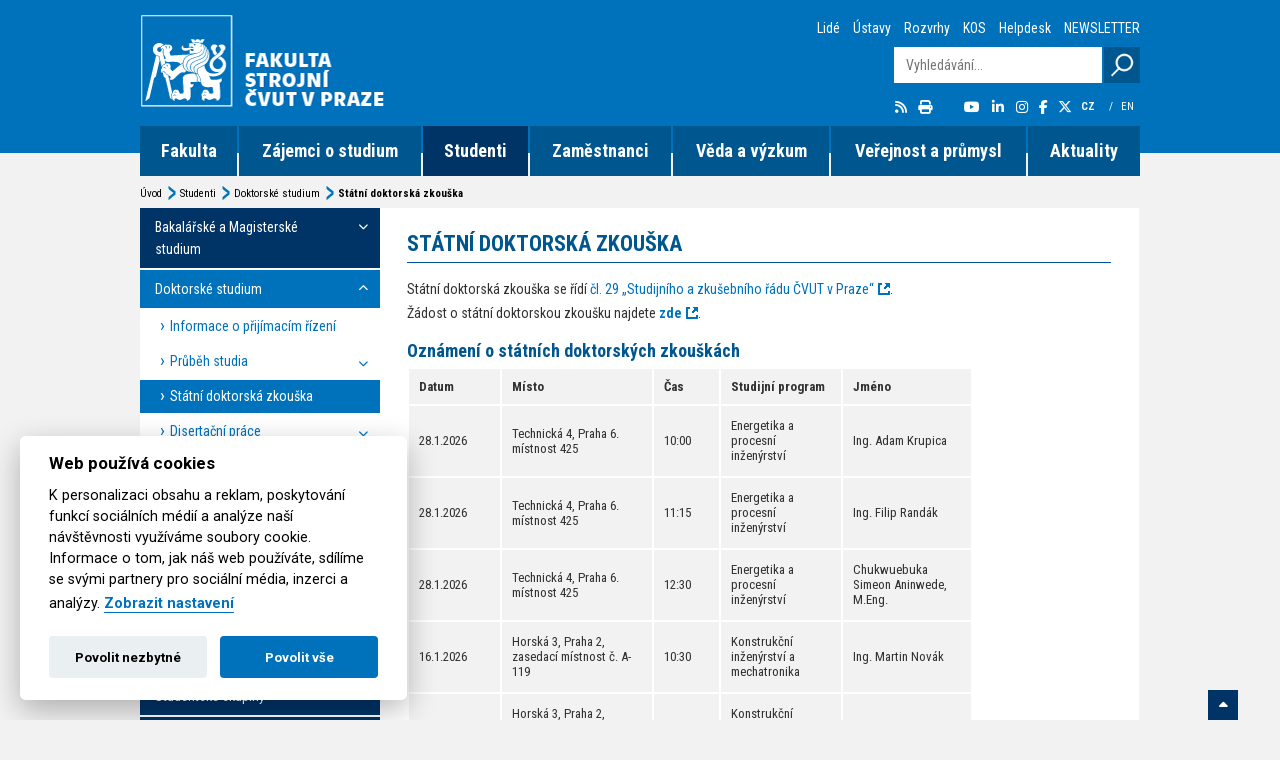

--- FILE ---
content_type: text/html; charset=utf-8
request_url: https://www.fs.cvut.cz/studium/doktorske-studium-2/statni-doktorska-zkouska/
body_size: 15159
content:
<!DOCTYPE html>   
<html xmlns="http://www.w3.org/1999/xhtml" xml:lang="cs" lang="cs">
    <head>
        <!-- Google Tag Manager -->
        <script>
            
            (function(w,d,s,l,i){w[l]=w[l]||[];w[l].push({'gtm.start':
        new Date().getTime(),event:'gtm.js'});var f=d.getElementsByTagName(s)[0],
        j=d.createElement(s),dl=l!='dataLayer'?'&l='+l:'';j.async=true;j.src=
        'https://www.googletagmanager.com/gtm.js?id='+i+dl;f.parentNode.insertBefore(j,f);
        })(window,document,'script','dataLayer','GTM-KV4HPS');
            
        </script>
        <!-- End Google Tag Manager -->
        
        <!-- Google tag (gtag.js) -->
            <script async src="https://www.googletagmanager.com/gtag/js?id=AW-845666473"></script>
            <script>
              
              window.dataLayer = window.dataLayer || [];
              function gtag(){dataLayer.push(arguments);}
              gtag('js', new Date());
            
              gtag('config', 'AW-845666473');
              
            </script>

        
        <!-- Event snippet for Page view conversion page -->
        <script>
        
          gtag('event', 'conversion', {'send_to': 'AW-845666473/refRCIPxt48YEKmxn5MD'});
        
        </script>

        
                
        <meta http-equiv="content-type" content="text/html; charset=utf-8">
        <meta http-equiv="content-language" content="cs">
        <meta name="viewport" content="width=device-width, minimum-scale=0.5, maximum-scale=1.0, user-scalable=no">
        <meta name="author" content="Nux s.r.o. (www.nux.cz)">
        <meta name="copyright" content="ČVUT Fakulta Strojní 2015-2026">
        <meta name="generator" content="">
        
        
        <meta name="description" content="Strojírenství je perspektivní obor, který má jak v České republice tak v Evropské unii budoucnost. Naši absolventi mají široké pole působnosti.">
        
                
        <link rel="stylesheet" href="https://cdnjs.cloudflare.com/ajax/libs/font-awesome/6.7.1/css/all.min.css" integrity="sha384-QI8z31KmtR+tk1MYi0DfgxrjYgpTpLLol3bqZA/Q1Y8BvH+6k7/Huoj38gQOaCS7" crossorigin="anonymous" referrerpolicy="no-referrer">
        <link rel="stylesheet" href="https://cdnjs.cloudflare.com/ajax/libs/font-awesome/6.7.1/css/v4-shims.min.css" integrity="sha384-R64+fQmO33bGWclNEac7wTslE6q6qYBlYBl8/ih3jdfiYZsUJ3OvPpaWQNgnKZL0" crossorigin="anonymous" referrerpolicy="no-referrer">
        
        <link href='https://fonts.googleapis.com/css?family=Roboto+Condensed:400italic,400,700,300&subset=latin,cyrillic-ext,greek-ext,greek,vietnamese,latin-ext,cyrillic' rel='stylesheet' type='text/css'>
        <link href='https://fonts.googleapis.com/css?family=Roboto:400,300,500,700&subset=latin,cyrillic-ext,greek-ext,greek,vietnamese,latin-ext,cyrillic' rel='stylesheet' type='text/css'>
        
        <title>Státní doktorská zkouška | ČVUT Fakulta strojní</title>
        
         
        
        
                        		<script>var cookies_content_url = 'https://www.fs.cvut.cz/content';</script>
    		
    		    		<link rel="stylesheet" href="https://www.fs.cvut.cz/content/files/cookies/iframemanager.css">
    		
    	        		<link rel="stylesheet" href="https://www.fs.cvut.cz/content/files/cookies/cookieconsent.css">
    		<link rel="stylesheet" href="https://www.fs.cvut.cz/content/files/cookies/cookieconsent_custom.css">
    		
    		    		<script src="https://www.fs.cvut.cz/content/files/cookies/iframemanager.js"></script>
    		
    	        		<script src="https://www.fs.cvut.cz/content/files/cookies/cookieconsent.js"></script>
    		
		 
		

        <link rel="shortcut icon" href="https://www.fs.cvut.cz/content/images/design/favicon.ico">
        <link rel="stylesheet" type="text/css" media="projection, screen" href="https://www.fs.cvut.cz/stylesheet/1/projection-screen/1733139593.css" />
		<link rel="stylesheet" type="text/css" media="print" href="https://www.fs.cvut.cz/stylesheet/1/print/1452769742.css" />
        <link rel="canonical" href="https://www.fs.cvut.cz/studium/doktorske-studium-2/statni-doktorska-zkouska/">
		<link rel="alternate" type="application/rss+xml" title="RSS 2.0" href="https://www.fs.cvut.cz/rss/" />
		<link rel="stylesheet" type="text/css" href="https://www.fs.cvut.cz/modules/Album/css/stylesheet.css" />
        <script type="text/javascript" src="https://www.fs.cvut.cz/javascripts/f41da57f26315cd9717e6e6557b96502-1732781951/"></script>
		<script type="text/javascript">
		/* <![CDATA[ */
		$(function() {new NNewsAjax("https://www.fs.cvut.cz", "stranka", {"category":"CZ | Fakulta strojn\u00ed | Hlavn\u00ed menu - studium","pagelimit":3,"disableAjaxOnFirstPage":1,"detailpage":"aktuality","module":"News","action":"default","deliminer":"","show_page_numbers":true,"lang":"","returnid":"2511","alias":"statni-doktorska-zkouska"})});$(function() {new NNewsAjax("https://www.fs.cvut.cz", "stranka", {"category":"CZ | Fakulta strojn\u00ed | Hlavn\u00ed menu - sd\u011blen\u00ed univerzity","pagelimit":3,"disableAjaxOnFirstPage":1,"detailpage":"aktuality","module":"News","action":"default","deliminer":"","show_page_numbers":true,"lang":"","returnid":"2511","alias":"statni-doktorska-zkouska"})});$(function() {new NNewsAjax("https://www.fs.cvut.cz", "stranka", {"category":"CZ | Fakulta strojn\u00ed | Hlavni menu - Akce","pagelimit":3,"disableAjaxOnFirstPage":1,"detailpage":"aktuality","module":"News","action":"default","deliminer":"","show_page_numbers":true,"lang":"","returnid":"2511","alias":"statni-doktorska-zkouska"})});$(function() {new NNewsAjax("https://www.fs.cvut.cz", "stranka", {"category":"CZ | Fakulta strojn\u00ed | Hlavn\u00ed menu - pracovn\u00ed nab\u00eddky","pagelimit":3,"disableAjaxOnFirstPage":1,"detailpage":"aktuality","module":"News","action":"default","deliminer":"","show_page_numbers":true,"lang":"","returnid":"2511","alias":"statni-doktorska-zkouska"})});$(function() {new NNewsAjax("https://www.fs.cvut.cz", "stranka", {"category":"CZ | Fakulta strojn\u00ed | Hlavn\u00ed menu - napsali o n\u00e1s","pagelimit":3,"disableAjaxOnFirstPage":1,"detailpage":"aktuality","module":"News","action":"default","deliminer":"","show_page_numbers":true,"lang":"","returnid":"2511","alias":"statni-doktorska-zkouska"})});$(function() {new NNewsAjax("https://www.fs.cvut.cz", "stranka", {"category":"CZ | Fakulta strojn\u00ed | Hlavn\u00ed menu - informace z praxe","pagelimit":3,"disableAjaxOnFirstPage":1,"detailpage":"aktuality","module":"News","action":"default","deliminer":"","show_page_numbers":true,"lang":"","returnid":"2511","alias":"statni-doktorska-zkouska"})});$(function() {new NNewsAjax("https://www.fs.cvut.cz", "stranka", {"category":"CZ | Fakulta strojn\u00ed | Hlavn\u00ed menu - jin\u00e1 sd\u011blen\u00ed","pagelimit":3,"disableAjaxOnFirstPage":1,"detailpage":"aktuality","module":"News","action":"default","deliminer":"","show_page_numbers":true,"lang":"","returnid":"2511","alias":"statni-doktorska-zkouska"})});$(function() {new NNewsAjax("https://www.fs.cvut.cz", "stranka", {"category":"CZ | \u00dastavy*","pagelimit":3,"disableAjaxOnFirstPage":1,"detailpage":"aktuality","module":"News","action":"default","deliminer":"","show_page_numbers":true,"lang":"","returnid":"2511","alias":"statni-doktorska-zkouska"})});
		/* ]]> */
		</script>
        

        

        
        
        <script type="text/plain" data-cookiecategory="analytics_storage" async src="https://www.googletagmanager.com/gtag/js?id=G-ZPWF39NQCW"></script>
        <script type="text/plain" data-cookiecategory="analytics_storage">
        
          window.dataLayer = window.dataLayer || [];
          function gtag(){dataLayer.push(arguments);}
          gtag('js', new Date());
        
          gtag('config', 'G-ZPWF39NQCW');
        
        </script>
        
                
        
    </head>    
    
    
    
    
    <body class="sp sub-menu tpl-cz">
        
        <!-- Google Tag Manager (noscript) -->
        <noscript><iframe src="https://www.googletagmanager.com/ns.html?id=GTM-KV4HPS"
        height="0" width="0" style="display:none;visibility:hidden"></iframe></noscript>
        <!-- End Google Tag Manager (noscript) -->

                <div class="load-bar">
            <div class="bar"></div><div class="bar"></div><div class="bar"></div>
            <style>
                
                    @keyframes loading {
                        from {left: 50%; width: 0;z-index:100;}
                        33.3333% {left: 0; width: 100%;z-index: 10;}
                        to {left: 0; width: 100%;}
                    }
                
            </style>
        </div>
        <header style="opacity: 0;">
            <div class="container">
                <a id="main-logo" href="https://www.fs.cvut.cz"><img src="https://www.fs.cvut.cz/content/images/design/2014/cvut-logo-white.png" width="340" height="95" alt="[design/2014/cvut-logo-white.png]"></a>
                <div class="mobile-lang">
                    <a href="https://www.fs.cvut.cz" class="active" title="Česky">CZ</a>
                    /
                    <a href="https://www.fs.cvut.cz/en-doctoral-state-examination" id="en" class="en" title="English">EN</a>
                </div>
                <img src="https://www.fs.cvut.cz/content/images/design/2014/cvut-logo-print.jpg" width="340" height="95" alt="[design/2014/cvut-logo-print.jpg]" id="print-main-logo">
                <!-- search -->
<form id="fulltext" method="get" action="https://www.fs.cvut.cz/vyhledavani/496/" onsubmit="if (searchInput) return searchInput.submit()">
<input type="hidden" name="modules" value="Search,News">
<input class="opacity-0" type="text" id="i-search" name="fulltext-phrase" size="20" maxlength="50" placeholder="Vyhledávání..." />
<input class="opacity-0" id="btn-search" name="submit" placeholder="Odeslat" type="submit" />
<input type="hidden" id="cntnt01origreturnid" name="cntnt01origreturnid" value="2511" />
</form>
<!-- /search -->
                <!-- navigation -->
<!-- top-menu -->

<ul class="opacity-0" id="nav">

				<li class="node1"><a href="https://www.fs.cvut.cz/fakulta/kontakt/" >Fakulta</a>
    
                        
            
                
                                                                                                                                        	
					<ul>

						<li ><a href="https://www.fs.cvut.cz/fakulta/kontakt/" >Kontakt</a>
    
                        
            
                
                                                                                                                                        	
						<ul>

							<li ><a href="https://www.fs.cvut.cz/fakulta/kontakt/" >Adresa</a>
    
                        
            
                
                                                                                                                                        	</li>

							<li ><a href="https://www.fs.cvut.cz/fakulta/kontakt/podatelna/" >Podatelny</a>
    
                        
            
                
                                                                                                                                        	</li>

							<li ><a href="https://www.fs.cvut.cz/fakulta/kontakt/budovy-2/" >Budovy</a>
    
                        
            
                
                                                                                                                                        	</li>

							<li ><a href="http://people.fs.cvut.cz/" target="_blank">Lidé</a>
    
                        
            
                
                                                                                                                                        						</li>
					</ul>
				</li>
	
						<li ><a href="https://www.fs.cvut.cz/fakulta/pracoviste/seznam-vsech-pracovist/" >Pracoviště</a>
    
                        
            
                
                                                                                                                                        	
						<ul>

							<li ><a href="https://www.fs.cvut.cz/fakulta/pracoviste/ustavy-a-vedecka-pracoviste/" >Ústavy a vědecká pracoviště</a>
    
                        
            
                
                                                                                                                                        	</li>

							<li ><a href="https://www.fs.cvut.cz/fakulta/pracoviste/seznam-vsech-pracovist/" >Seznam všech pracovišť</a>
    
                        
            
                
                                                                                                                                        	</li>

							<li ><a href="https://www.fs.cvut.cz/zamestnanci/kontakty-2/sekretariat/" >Sekretariát</a>
    
                        
            
                
                                                                                                                                        	</li>

							<li ><a href="https://www.fs.cvut.cz/verejnost/pr-media/" >PR a média</a>
    
                        
            
                
                                                                                                                                        						</li>
					</ul>
				</li>
	
						<li ><a href="https://www.fs.cvut.cz/fakulta/o-fakulte/" >O fakultě</a>
    
                        
            
                
                                                                                                                                        	
						<ul>

							<li ><a href="https://www.fs.cvut.cz/fakulta/o-fakulte/historie/" >Z historie Fakulty strojní</a>
    
                        
            
                
                                                                                                                                        	</li>

							<li ><a href="https://www.fs.cvut.cz/fakulta/o-fakulte/fakulta-strojni-cvut-v-datech/" >Fakulta strojní v datech</a>
    
                        
            
                
                                                                                                                                        	</li>

							<li ><a href="https://www.fs.cvut.cz/fakulta/o-fakulte/insignie/" >Insignie Fakulty strojní</a>
    
                        
            
                
                                                                                                                                        	</li>

							<li ><a href="https://www.fs.cvut.cz/veda-a-vyzkum/vysledky/vysledky-projektu/" >Informace o výzkumu</a>
    
                        
            
                
                                                                                                                                        	</li>

							<li ><a href="https://www.fs.cvut.cz/verejnost/pr-media/pribehy-z-ustavu/" >Příběhy z fakulty</a>
    
                        
            
                
                                                                                                                                        						</li>
					</ul>
				</li>
	
						<li ><a href="https://www.fs.cvut.cz/fakulta/organy/vedeni-fakulty-strojni/" >Orgány</a>
    
                        
            
                
                                                                                                                                        	
						<ul>

							<li ><a href="https://www.fs.cvut.cz/fakulta/organy/vedeni-fakulty-strojni/" >Vedení fakulty strojní</a>
    
                        
            
                
                                                                                                                                        	</li>

							<li ><a href="https://www.fs.cvut.cz/fakulta/organy/vedecka-rada/" >Vědecká rada</a>
    
                        
            
                
                                                                                                                                        	</li>

							<li ><a href="https://www.fs.cvut.cz/fakulta/organy/senat/" >Akademický senát</a>
    
                        
            
                
                                                                                                                                        						</li>
					</ul>
				</li>
	
						<li ><a href="https://www.fs.cvut.cz/fakulta/informace-fs/" >Informace Fakulty strojní</a>
    
                        
            
                
                                                                                                                                        	
						<ul>

							<li ><a href="https://www.fs.cvut.cz/fakulta/informace-fs/legislativa-2/" >Legislativa</a>
    
                        
            
                
                                                                                                                                        	</li>

							<li ><a href="https://www.cvut.cz/uredni-deska" target="_blank">Úřední deska ČVUT v Praze</a>
    
                        
            
                
                                                                                                                                        	</li>

							<li ><a href="https://www.fs.cvut.cz/fakulta/informace-fs/vyrocni-zpravy/" target="_blank">Výroční zprávy</a>
    
                        
            
                
                                                                                                                                        						</li>
					</ul>
				</li>
						</ul>
				</li>
	
				<li class="node2"><a href="https://www.fs.cvut.cz/zajemci-o-studium/formy-studia/" >Zájemci o studium</a>
    
                        
            
                
                                                                                                                                        	
					<ul>

						<li ><a href="https://www.fs.cvut.cz/ostatni/sekce-poznej-strojarnu/poznej-strojarnu/proc-studovat-u-nas/" >POZNEJTE STROJÁRNU&#33;</a>
    
                        
            
                
                                                                                                                                        	</li>

						<li ><a href="https://fs.cvut.cz/dod" >Přijďte se k nám podívat</a>
    
                        
            
                
                                                                                                                                        	</li>

						<li ><a href="https://www.fs.cvut.cz/ostatni/sekce-poznej-strojarnu/poznej-strojarnu/proc-studovat-u-nas/" >Proč studovat u nás?</a>
    
                        
            
                
                                                                                                                                        	</li>

						<li ><a href="https://www.fs.cvut.cz/zajemci-o-studium/cim-chci-byt/" >Čím chci být</a>
    
                        
            
                
                                                                                                                                        	</li>

						<li ><a href="https://www.fs.cvut.cz/zajemci-o-studium/formy-studia/" >Možnosti studia</a>
    
                        
            
                
                                                                                                                                        	
						<ul>

							<li ><a href="https://www.fs.cvut.cz/zajemci-o-studium/formy-studia/bakalarske-programy/" >Bakalářské programy</a>
    
                        
            
                
                                                                                                                                        	</li>

							<li ><a href="https://www.fs.cvut.cz/zajemci-o-studium/formy-studia/navazujici-magisterske-programy/" >Navazující magisterské programy</a>
    
                        
            
                
                                                                                                                                        	</li>

							<li ><a href="https://www.fs.cvut.cz/zajemci-o-studium/formy-studia/doktorske-studium/" >Doktorské studium</a>
    
                        
            
                
                                                                                                                                        	</li>

							<li ><a href="https://www.fs.cvut.cz/zajemci-o-studium/formy-studia/celozivotni-vzdelavani/" >Celoživotní vzdělávání</a>
    
                        
            
                
                                                                                                                                        	</li>

							<li ><a href="https://www.fs.cvut.cz/zajemci-o-studium/formy-studia/faq-zajemce/" >FAQ</a>
    
                        
            
                
                                                                                                                                        						</li>
					</ul>
				</li>
	
						<li ><a href="https://www.fs.cvut.cz/zajemci-o-studium/informace-o-prijimacim-rizeni/" >Informace o přijímacím řízení</a>
    
                        
            
                
                                                                                                                                        	
						<ul>

							<li ><a href="https://www.fs.cvut.cz/zajemci-o-studium/informace-o-prijimacim-rizeni/podminky-pro-prijeti-ke-studiu/" >Podmínky pro přijetí ke studiu</a>
    
                        
            
                
                                                                                                                                        	</li>

							<li ><a href="https://prihlaska.cvut.cz/apps/kos/prihlaska/" target="_blank">Přihláška ke studiu</a>
    
                        
            
                
                                                                                                                                        	</li>

							<li ><a href="https://www.fs.cvut.cz/zajemci-o-studium/informace-o-prijimacim-rizeni/vzorove-testy/" >Přehled okruhů pro přijímací zkoušky a vzorové příklady</a>
    
                        
            
                
                                                                                                                                        	</li>

							<li ><a href="https://www.cvut.cz/legislativa-tykajici-se-studia" target="_blank">Legislativa týkající se studia na ČVUT</a>
    
                        
            
                
                                                                                                                                        	</li>

							<li ><a href="https://dms.fs.cvut.cz/12922_Public/Zpr%C3%A1vy%20o%20pr%C5%AFb%C4%9Bhu%20p%C5%99ij%C3%ADmac%C3%ADho%20%C5%99%C3%ADzen%C3%AD" target="_blank">Zpráva o průběhu přijímacího řízení</a>
    
                        
            
                
                                                                                                                                        	</li>

							<li ><a href="https://dms.fs.cvut.cz/12922_Public/P%C5%99ij%C3%ADmac%C3%AD%20%C5%99%C3%ADzen%C3%AD" target="_blank">Výsledky příjímacího řízení</a>
    
                        
            
                
                                                                                                                                        	</li>

							<li ><a href="https://www.fs.cvut.cz/zajemci-o-studium/informace-o-prijimacim-rizeni/pripravny-kurz-z-matematiky/" >Přípravný kurz z matematiky</a>
    
                        
            
                
                                                                                                                                        	</li>

							<li ><a href="https://www.suz.cvut.cz/" target="_blank">Koleje a menzy</a>
    
                        
            
                
                                                                                                                                        	</li>

							<li ><a href="https://www.fs.cvut.cz/zajemci-o-studium/informace-o-prijimacim-rizeni/faq-prijeti/" >FAQ</a>
    
                        
            
                
                                                                                                                                        						</li>
					</ul>
				</li>
	
						<li ><a href="https://www.fs.cvut.cz/zajemci-o-studium/uspechy-studenti/" >Úspěchy našich studentů</a>
    
                        
            
                
                                                                                                                                        	</li>

						<li ><a href="https://www.fs.cvut.cz/studium/studentske-skupiny/" >Studentské týmy</a>
    
                        
            
                
                                                                                                                                        	</li>

						<li ><a href="https://www.fs.cvut.cz/studium/bakalarske-a-magisterske/oddeleni-studijni/" >Oddělení studijní</a>
    
                        
            
                
                                                                                                                                        	</li>

						<li ><a href="https://www.fs.cvut.cz/zajemci-o-studium/dulezite-odkazy/" >Důležité odkazy</a>
    
                        
            
                
                                                                                                                                        						</li>
					</ul>
				</li>
	
				<li class="menu-active node3" ><a href="https://www.fs.cvut.cz/studium/bakalarske-a-magisterske/oddeleni-studijni/" >Studenti</a>
    
                        
            
                
                                                                                                                                        	
					<ul>

						<li ><a href="https://www.fs.cvut.cz/studium/bakalarske-a-magisterske/oddeleni-studijni/" >Bakalářské a Magisterské studium</a>
    
                        
            
                
                                                                                                                                        	
						<ul>

							<li ><a href="https://www.fs.cvut.cz/studium/bakalarske-a-magisterske/oddeleni-studijni/" >Oddělení studijní</a>
    
                        
            
                
                                                                                                                                        	</li>

							<li ><a href="https://www.fs.cvut.cz/studium/bakalarske-a-magisterske/bila-kniha/" >Bílá kniha</a>
    
                        
            
                
                                                                                                                                        	</li>

							<li ><a href="https://www.fs.cvut.cz/studium/bakalarske-a-magisterske/vyhlasky-a-predpisy/" >Vyhlášky a předpisy</a>
    
                        
            
                
                                                                                                                                        	</li>

							<li ><a href="https://www.fs.cvut.cz/studium/bakalarske-a-magisterske/casovy-plan-ak-roku/" >Časový plán ak. roku</a>
    
                        
            
                
                                                                                                                                        	</li>

							<li ><a href="https://www.fs.cvut.cz/studium/bakalarske-a-magisterske/anketa/" >Anketa</a>
    
                        
            
                
                                                                                                                                        	</li>

							<li ><a href="https://kos.fs.cvut.cz/" target="_blank">Rozvrhy</a>
    
                        
            
                
                                                                                                                                        	</li>

							<li ><a href="https://www.fs.cvut.cz/studium/bakalarske-a-magisterske/faq-bak-mag/" >FAQ</a>
    
                        
            
                
                                                                                                                                        	</li>

							<li ><a href="https://www.fs.cvut.cz/studium/bakalarske-a-magisterske/umisteni-poslucharen-a-uceben/" >Umístění poslucháren a učeben</a>
    
                        
            
                
                                                                                                                                        	</li>

							<li ><a href="https://dms.fs.cvut.cz/DTP/propagace_public/Obecne_studium/Brozura_Studium.pdf" target="_blank">Informace pro nové studenty</a>
    
                        
            
                
                                                                                                                                        	</li>

							<li ><a href="https://www.fs.cvut.cz/studium/bakalarske-a-magisterske/informace-SZZ/" >Informace o průběhu státní závěrečné zkoušky</a>
    
                        
            
                
                                                                                                                                        	</li>

							<li ><a href="https://www.fs.cvut.cz/zajemci-o-studium/formy-studia/" >Pro uchazeče</a>
    
                        
            
                
                                                                                                                                        						</li>
					</ul>
				</li>
	
						<li class="menu-active" ><a href="https://www.fs.cvut.cz/studium/doktorske-studium-2/" >Doktorské studium</a>
    
                        
            
                
                                                                                                                                        	
						<ul>

							<li ><a href="https://www.fs.cvut.cz/studium/doktorske-studium-2/informace-o-prijimacim-rizeni-2/" >Informace o přijímacím řízení</a>
    
                        
            
                
                                                                                                                                        	</li>

							<li ><a href="https://www.fs.cvut.cz/studium/doktorske-studium-2/prubeh-studia/" >Průběh studia</a>
    
                        
            
                
                                                                                                                                        	</li>

							<li class="menu-active" ><a href="https://www.fs.cvut.cz/studium/doktorske-studium-2/statni-doktorska-zkouska/" >Státní doktorská zkouška</a>
    
                        
            
                
                                                                                                                                        	</li>

							<li ><a href="https://www.fs.cvut.cz/studium/doktorske-studium-2/disertacni-prace/" >Disertační práce</a>
    
                        
            
                
                                                                                                                                        	</li>

							<li ><a href="https://www.fs.cvut.cz/studium/doktorske-studium-2/vyhlasky-a-predpisy-2/" >Vyhlášky a předpisy</a>
    
                        
            
                
                                                                                                                                        	</li>

							<li ><a href="https://www.fs.cvut.cz/studium/doktorske-studium-2/oborove-rady/" >Oborové rady</a>
    
                        
            
                
                                                                                                                                        	</li>

							<li ><a href="https://www.fs.cvut.cz/studium/doktorske-studium-2/FAQ-doktorske/" >FAQ</a>
    
                        
            
                
                                                                                                                                        						</li>
					</ul>
				</li>
	
						<li ><a href="https://www.fs.cvut.cz/studium/studium-v-zahranici/" >Studium v zahraničí</a>
    
                        
            
                
                                                                                                                                        	
						<ul>

							<li ><a href="https://www.fs.cvut.cz/studium/studium-v-zahranici/erasmus-studijni-pobyty/" >ERASMUS+ studijní pobyty</a>
    
                        
            
                
                                                                                                                                        	</li>

							<li ><a href="https://www.fs.cvut.cz/studium/studium-v-zahranici/mbd-studijni-pobyt-mimo-eu/" >MBD – studijní pobyt mimo EU</a>
    
                        
            
                
                                                                                                                                        	</li>

							<li ><a href="https://www.fs.cvut.cz/studium/studium-v-zahranici/erasmus-staz/" >Erasmus+ stáž</a>
    
                        
            
                
                                                                                                                                        	</li>

							<li ><a href="https://www.fs.cvut.cz/studium/studium-v-zahranici/faq-zahranici/" >FAQ</a>
    
                        
            
                
                                                                                                                                        	</li>

							<li ><a href="https://teams.microsoft.com/l/team/19%3a97f62f44778b4a69a66149a1f81a4f6a%40thread.tacv2/conversations?groupId=3a482c5c-6363-417d-9a9d-41736d9b2621&amp;tenantId=f345c406-5268-43b0-b19f-5862fa6833f8" target="_blank">Stipendijní nabídky</a>
    
                        
            
                
                                                                                                                                        						</li>
					</ul>
				</li>
	
						<li ><a href="https://www.fs.cvut.cz/studium/informace-o-sluzbach-2/" >Služby a zdroje informací</a>
    
                        
            
                
                                                                                                                                        	
						<ul>

							<li ><a href="https://www.fs.cvut.cz/studium/informace-o-sluzbach-2/rozcestnik/" >Rozcestník informačních systémů</a>
    
                        
            
                
                                                                                                                                        	</li>

							<li ><a href="https://www.fs.cvut.cz/zamestnanci/informace-o-sluzbach/cps/" >Počítačová síť</a>
    
                        
            
                
                                                                                                                                        	</li>

							<li ><a href="https://www.fs.cvut.cz/studium/informace-o-sluzbach-2/knihovny-a-studovny/" >Knihovny a studovny</a>
    
                        
            
                
                                                                                                                                        	</li>

							<li ><a href="https://www.fs.cvut.cz/studium/informace-o-sluzbach-2/rysovna/" >Klub „Rýsovna“</a>
    
                        
            
                
                                                                                                                                        	</li>

							<li ><a href="https://www.cvut.cz/formulare-ke-stazeni" target="_blank">Formuláře ke stažení</a>
    
                        
            
                
                                                                                                                                        	</li>

							<li ><a href="https://dms.fs.cvut.cz/12922_Public/Formul%C3%A1%C5%99e" target="_blank">Formuláře k Individuálnímu studijnímu plánu</a>
    
                        
            
                
                                                                                                                                        	</li>

							<li ><a href="https://www.fs.cvut.cz/studium/informace-o-sluzbach-2/FAQ-sluzby/" >FAQ</a>
    
                        
            
                
                                                                                                                                        	</li>

							<li ><a href="https://www.fs.cvut.cz/ostatni/sekce-3dtisk/3dtisk/o-projektu-3dtisk/" >3D tisk na ČVUT</a>
    
                        
            
                
                                                                                                                                        	</li>

							<li ><a href="https://discord.gg/Puk3E2aYVt" target="_blank">Discord FS ČVUT</a>
    
                        
            
                
                                                                                                                                        	</li>

							<li ><a href="https://www.elsa.cvut.cz/wp-content/uploads/2022/11/manual-dusevniho-zdravi-vysokoskolaka.pdf" target="_blank">Manuál duševního zdraví vysokoškoláka</a>
    
                        
            
                
                                                                                                                                        						</li>
					</ul>
				</li>
	
						<li ><a href="https://www.fs.cvut.cz/studium/stipendia-nadace-fondy/" >Stipendia, nadace a fondy</a>
    
                        
            
                
                                                                                                                                        	
						<ul>

							<li ><a href="https://www.fs.cvut.cz/ostatni/sekce-zn/zn/zvonickova-nadace/" >Zvoníčkova nadace</a>
    
                        
            
                
                                                                                                                                        	</li>

							<li ><a href="http://www.biomechanika.cz/foundation_fund" target="_blank">Nadační fond pro biomechaniku člověka</a>
    
                        
            
                
                                                                                                                                        	</li>

							<li ><a href="https://www.facebook.com/zahranicnivyjezdycvut" target="_blank">Zahraniční výjezdy a stipendia pro studenty ČVUT </a>
    
                        
            
                
                                                                                                                                        	</li>

							<li ><a href="https://www.fs.cvut.cz/studium/stipendia-nadace-fondy/stipendijni-nabidky-studium/" >Stipendijní nabídky</a>
    
                        
            
                
                                                                                                                                        						</li>
					</ul>
				</li>
	
						<li ><a href="https://www.fs.cvut.cz/studium/studentske-skupiny/" >Studentské skupiny</a>
    
                        
            
                
                                                                                                                                        	
						<ul>

							<li ><a href="http://www.cenelin.org/home/" target="_blank">Cenelín</a>
    
                        
            
                
                                                                                                                                        	</li>

							<li ><a href="https://eforce.cvut.cz/" target="_blank">eForce Prague Formula</a>
    
                        
            
                
                                                                                                                                        	</li>

							<li ><a href="https://www.facebook.com/pages/Engineering-Student-Club/292187017632469" target="_blank">Engineering Student Club</a>
    
                        
            
                
                                                                                                                                        	</li>

							<li ><a href="https://www.fs.cvut.cz/studium/studentske-skupiny/yml/" >Young Manufacturing Leaders</a>
    
                        
            
                
                                                                                                                                        	</li>

							<li ><a href="https://spaceresearch.cvut.cz/" target="_blank">CTU Space Research</a>
    
                        
            
                
                                                                                                                                        	</li>

							<li ><a href="https://www.cips.cvut.cz/projekty/doucovani/" target="_blank">Doučování v rámci ČVUT</a>
    
                        
            
                
                                                                                                                                        	</li>

							<li ><a href="https://aerolab.cvut.cz/" target="_blank">CTU AeroLab</a>
    
                        
            
                
                                                                                                                                        	</li>

							<li ><a href="https://www.cturobotics.fs.cvut.cz" target="_blank">CTU Robotics</a>
    
                        
            
                
                                                                                                                                        						</li>
					</ul>
				</li>
	
						<li ><a href="https://www.fs.cvut.cz/studium/jobs/" >JOBS – nabídky pro studenty</a>
    
                        
            
                
                                                                                                                                        						</li>
					</ul>
				</li>
	
				<li class="node4"><a href="https://www.fs.cvut.cz/zamestnanci/informace-o-sluzbach/" >Zaměstnanci</a>
    
                        
            
                
                                                                                                                                        	
					<ul>

						<li ><a href="https://www.fs.cvut.cz/zamestnanci/informace-o-sluzbach/" >Informace o službách</a>
    
                        
            
                
                                                                                                                                        	
						<ul>

							<li ><a href="https://www.fs.cvut.cz/zamestnanci/informace-o-sluzbach/zamestnanecke-oddeleni/" >Zaměstnanecké oddělení</a>
    
                        
            
                
                                                                                                                                        	</li>

							<li ><a href="https://www.fs.cvut.cz/zamestnanci/informace-o-sluzbach/cps/" >Centrum počítačových služeb</a>
    
                        
            
                
                                                                                                                                        	</li>

							<li ><a href="https://www.fs.cvut.cz/zamestnanci/informace-o-sluzbach/oddeleni-pro-vedu-a-vyzkum/" >Oddělení pro vědu a výzkum</a>
    
                        
            
                
                                                                                                                                        	</li>

							<li ><a href="https://www.fs.cvut.cz/zamestnanci/informace-o-sluzbach/technicko-provozni-oddeleni/" >Technicko-provozní oddělení</a>
    
                        
            
                
                                                                                                                                        	</li>

							<li ><a href="https://www.fs.cvut.cz/zamestnanci/informace-o-sluzbach/ekonomicke-oddeleni/" >Ekonomické oddělení</a>
    
                        
            
                
                                                                                                                                        	</li>

							<li ><a href="https://www.fs.cvut.cz/zamestnanci/informace-o-sluzbach/financni-uctarna/" >Finanční účtárna</a>
    
                        
            
                
                                                                                                                                        	</li>

							<li ><a href="https://www.fs.cvut.cz/zamestnanci/informace-o-sluzbach/oddeleni-vnejsich-vztahu-a-spoluprace-s-prumyslem/" >Oddělení vnějších vztahů a spolupráce s průmyslem</a>
    
                        
            
                
                                                                                                                                        	</li>

							<li ><a href="https://www.fs.cvut.cz/zamestnanci/informace-o-sluzbach/vyukova-a-rekreacni-zarizeni/" >Výuková a rekreační zařízení</a>
    
                        
            
                
                                                                                                                                        	</li>

							<li ><a href="https://www.fs.cvut.cz/zamestnanci/informace-o-sluzbach/faq-zam-sluzby/" >FAQ</a>
    
                        
            
                
                                                                                                                                        	</li>

							<li ><a href="http://studentcatering.cz/" target="_blank">Bufet na Fakultě strojní</a>
    
                        
            
                
                                                                                                                                        	</li>

							<li ><a href="https://ist.cvut.cz/" >Portál informačních systémů ČVUT</a>
    
                        
            
                
                                                                                                                                        						</li>
					</ul>
				</li>
	
						<li ><a href="https://www.fs.cvut.cz/zamestnanci/kontakty-2/" >Kontakty</a>
    
                        
            
                
                                                                                                                                        	
						<ul>

							<li ><a href="https://www.fs.cvut.cz/fakulta/organy/vedeni-fakulty-strojni/" >Vedení fakulty strojní</a>
    
                        
            
                
                                                                                                                                        	</li>

							<li ><a href="https://www.fs.cvut.cz/fakulta/organy/senat/" >Akademický senát</a>
    
                        
            
                
                                                                                                                                        	</li>

							<li ><a href="https://www.fs.cvut.cz/fakulta/kontakt/podatelna/" >Podatelny</a>
    
                        
            
                
                                                                                                                                        	</li>

							<li ><a href="https://www.fs.cvut.cz/studium/bakalarske-a-magisterske/oddeleni-studijni/" >Oddělení studijní</a>
    
                        
            
                
                                                                                                                                        	</li>

							<li ><a href="http://people.fs.cvut.cz/" target="_blank">Telefonní seznam</a>
    
                        
            
                
                                                                                                                                        	</li>

							<li ><a href="https://www.fs.cvut.cz/fakulta/kontakt/budovy-2/" >Budovy</a>
    
                        
            
                
                                                                                                                                        	</li>

							<li ><a href="https://www.fs.cvut.cz/veda-a-vyzkum/kontakt-vav/" >Věda a výzkum</a>
    
                        
            
                
                                                                                                                                        	</li>

							<li ><a href="https://www.fs.cvut.cz/zamestnanci/kontakty-2/sekretariat/" >Sekretariát</a>
    
                        
            
                
                                                                                                                                        						</li>
					</ul>
				</li>
	
						<li ><a href="https://www.fs.cvut.cz/fakulta/informace-fs/legislativa-2/" >Legislativa</a>
    
                        
            
                
                                                                                                                                        	</li>

						<li ><a href="https://www.fs.cvut.cz/zamestnanci/rozcestnik-is/" >Rozcestník IS</a>
    
                        
            
                
                                                                                                                                        	
						<ul>

							<li ><a href="https://dups.fs.cvut.cz/" target="_blank">DUPS</a>
    
                        
            
                
                                                                                                                                        	</li>

							<li ><a href="http://people.fs.cvut.cz/" target="_blank">LIDÉ</a>
    
                        
            
                
                                                                                                                                        	</li>

							<li ><a href="https://usermap.cvut.cz/search" target="_blank">USERMAP</a>
    
                        
            
                
                                                                                                                                        	</li>

							<li ><a href="https://pes.cvut.cz" target="_blank">PES</a>
    
                        
            
                
                                                                                                                                        	</li>

							<li ><a href="https://dms.fs.cvut.cz/" target="_blank">DMS</a>
    
                        
            
                
                                                                                                                                        	</li>

							<li ><a href="https://webfis.cvut.cz/" target="_blank">FIS</a>
    
                        
            
                
                                                                                                                                        	</li>

							<li ><a href="https://inforek.cvut.cz/" target="_blank">INFOREK</a>
    
                        
            
                
                                                                                                                                        	</li>

							<li ><a href="https://portal.cvut.cz/" target="_blank">ČVUT PORTÁL</a>
    
                        
            
                
                                                                                                                                        	</li>

							<li ><a href="https://my.fs.cvut.cz/login.php" target="_blank">WEBMAIL</a>
    
                        
            
                
                                                                                                                                        	</li>

							<li ><a href="https://dms.fs.cvut.cz/12923/12923_Public/Rezervace/Konferen%C4%8Dn%C3%AD%20centrum%20-%20aktu%C3%A1ln%C3%AD%20rezervace.aspx/?mobile=0" target="_blank">REZERVACE FS</a>
    
                        
            
                
                                                                                                                                        	</li>

							<li ><a href="https://download.cvut.cz/" target="_blank">DOWNLOAD</a>
    
                        
            
                
                                                                                                                                        	</li>

							<li ><a href="https://abonent.cvut.cz/" target="_blank">ABONENT</a>
    
                        
            
                
                                                                                                                                        	</li>

							<li ><a href="https://cat.eduroam.org/" target="_blank">EDUROAM</a>
    
                        
            
                
                                                                                                                                        	</li>

							<li ><a href="https://filesender.cesnet.cz/" target="_blank">FILESENDER</a>
    
                        
            
                
                                                                                                                                        	</li>

							<li ><a href="https://owncloud.cesnet.cz/" target="_blank">OWNCLOUD</a>
    
                        
            
                
                                                                                                                                        	</li>

							<li ><a href="https://dspace.cvut.cz/" target="_blank">D-SPACE</a>
    
                        
            
                
                                                                                                                                        	</li>

							<li ><a href="http://kos.cvut.cz/" target="_blank">KOS</a>
    
                        
            
                
                                                                                                                                        	</li>

							<li ><a href="https://www.knihovna.cvut.cz/cs/" target="_blank">KNIHOVNA</a>
    
                        
            
                
                                                                                                                                        	</li>

							<li ><a href="https://v3s.cvut.cz/" target="_blank">V3S</a>
    
                        
            
                
                                                                                                                                        	</li>

							<li ><a href="https://kos.fs.cvut.cz/" target="_blank">KOS-FS</a>
    
                        
            
                
                                                                                                                                        	</li>

							<li ><a href="http://moodle.cvut.cz/" target="_blank">MOODLE</a>
    
                        
            
                
                                                                                                                                        	</li>

							<li ><a href="https://studium.fs.cvut.cz/studium/" target="_blank">STUDIUM</a>
    
                        
            
                
                                                                                                                                        	</li>

							<li ><a href="https://ezop.cvut.cz/" target="_blank">EZOP</a>
    
                        
            
                
                                                                                                                                        	</li>

							<li ><a href="https://czv.cvut.cz/" target="_blank">CŽV</a>
    
                        
            
                
                                                                                                                                        	</li>

							<li ><a href="https://app.fs.cvut.cz/" target="_blank">FS APP</a>
    
                        
            
                
                                                                                                                                        						</li>
					</ul>
				</li>
						</ul>
				</li>
	
				<li class="node5"><a href="https://www.fs.cvut.cz/veda-a-vyzkum/vysledky/vysledky-projektu/" >Věda a výzkum</a>
    
                        
            
                
                                                                                                                                        	
					<ul>

						<li ><a href="https://www.fs.cvut.cz/veda-a-vyzkum/projekty/" >Projekty</a>
    
                        
            
                
                                                                                                                                        	
						<ul>

							<li ><a href="https://www.fs.cvut.cz/veda-a-vyzkum/projekty/projekty-esif/" >Projekty podpořené z Evropských strukturálních a investičních fondů (ESIF)</a>
    
                        
            
                
                                                                                                                                        	</li>

							<li ><a href="https://www.fs.cvut.cz/veda-a-vyzkum/projekty/projekty-efrr/" >Projekty podpořené z Evropského fondu pro regionální rozvoj (EFRR)</a>
    
                        
            
                
                                                                                                                                        	</li>

							<li ><a href="https://www.fs.cvut.cz/veda-a-vyzkum/projekty/projekty-rrf/" >Projekty podpořené z Evropského nástroje pro oživení a odolnost (RRF)</a>
    
                        
            
                
                                                                                                                                        	</li>

							<li ><a href="https://www.fs.cvut.cz/veda-a-vyzkum/projekty/nck/" >Národní centra kompetence</a>
    
                        
            
                
                                                                                                                                        	</li>

							<li ><a href="https://www.fs.cvut.cz/ostatni/sekce-modernizace-laboratori-erdf-ml/modernizace-laboratori-erdf-ml/projekt-erdf-ml/" >Modernizace laboratoří FS ČVUT</a>
    
                        
            
                
                                                                                                                                        	</li>

							<li ><a href="https://www.fs.cvut.cz/veda-a-vyzkum/projekty/ip-msmt/" >Institucionální podpora MŠMT</a>
    
                        
            
                
                                                                                                                                        	</li>

							<li ><a href="https://eitm-hub.cz/" target="_blank">EIT Manufacturing Hub pro Českou republiku</a>
    
                        
            
                
                                                                                                                                        						</li>
					</ul>
				</li>
	
						<li ><a href="https://www.fs.cvut.cz/veda-a-vyzkum/vysledky/vysledky-projektu/" >Výsledky</a>
    
                        
            
                
                                                                                                                                        	
						<ul>

							<li ><a href="https://www.fs.cvut.cz/veda-a-vyzkum/vysledky/vysledky-projektu/" >Výsledky aplikovaného výzkumu</a>
    
                        
            
                
                                                                                                                                        	</li>

							<li ><a href="https://www.fs.cvut.cz/veda-a-vyzkum/vysledky/ziskana-oceneni/" >Získaná ocenění</a>
    
                        
            
                
                                                                                                                                        	</li>

							<li ><a href="https://www.fs.cvut.cz/veda-a-vyzkum/vysledky/interakce-mimouniverzitni/" >Nejvýznamnější interakce s mimouniverzitní aplikační/firemní sférou</a>
    
                        
            
                
                                                                                                                                        	</li>

							<li ><a href="https://www.fs.cvut.cz/veda-a-vyzkum/vysledky/vysledky-jine-nez-ekonomicke/" >Významné výsledky aplikovaného výzkumu s jiným než ekonomickým dopadem na společnost</a>
    
                        
            
                
                                                                                                                                        	</li>

							<li ><a href="https://results.cvut.cz/" target="_blank">Mapa vědecko-výzkumných výsledků</a>
    
                        
            
                
                                                                                                                                        	</li>

							<li ><a href="https://www.fs.cvut.cz/zamestnanci/informace-o-sluzbach/oddeleni-pro-vedu-a-vyzkum/jmenovaci-a-habilitacni-rizeni/" >Jmenovací a habilitační řízení</a>
    
                        
            
                
                                                                                                                                        						</li>
					</ul>
				</li>
	
						<li ><a href="https://www.fs.cvut.cz/veda-a-vyzkum/kontakt-vav/" >Kontakt</a>
    
                        
            
                
                                                                                                                                        	</li>

						<li ><a href="https://www.fs.cvut.cz/veda-a-vyzkum/pristroje/" >Přístroje</a>
    
                        
            
                
                                                                                                                                        	</li>

						<li ><a href="https://www.fs.cvut.cz/verejnost/nabidka-spoluprace/" >Nabídka spolupráce</a>
    
                        
            
                
                                                                                                                                        	
						<ul>

							<li ><a href="https://www.fs.cvut.cz/veda-a-vyzkum/nabidka-spoluprace-2/faq-spoluprace/" >FAQ</a>
    
                        
            
                
                                                                                                                                        	</li>

							<li ><a href="https://experts.ai/widgets/organizations/128680?items&amp;commercialization&amp;experts&amp;projects&amp;header" target="_blank">Databáze expertů</a>
    
                        
            
                
                                                                                                                                        						</li>
					</ul>
				</li>
	
						<li ><a href="https://www.fs.cvut.cz/veda-a-vyzkum/souteze/" >Soutěže</a>
    
                        
            
                
                                                                                                                                        	
						<ul>

							<li ><a href="https://www.fs.cvut.cz/veda-a-vyzkum/souteze/studentska-grantova-soutez-sgs/" >Studentská grantová soutěž (SGS)</a>
    
                        
            
                
                                                                                                                                        	</li>

							<li ><a href="https://www.fs.cvut.cz/veda-a-vyzkum/souteze/Konference-STC/" >Konference studentské tvůrčí činnosti (STČ)</a>
    
                        
            
                
                                                                                                                                        	</li>

							<li ><a href="https://www.fs.cvut.cz/ostatni/sekce-zn/zn/zvonickova-nadace/" >Soutěž Zvoníčkovy nadace</a>
    
                        
            
                
                                                                                                                                        	</li>

							<li ><a href="http://www.biomechanika.cz/foundation_fund" target="_blank">Cena prof. Valenty a prof. Čiháka</a>
    
                        
            
                
                                                                                                                                        						</li>
					</ul>
				</li>
	
						<li ><a href="https://www.fs.cvut.cz/veda-a-vyzkum/projekty-studenti/" >Zapojení studentů do projektů</a>
    
                        
            
                
                                                                                                                                        	</li>

						<li ><a href="https://www.fs.cvut.cz/veda-a-vyzkum/konference/" >Konference</a>
    
                        
            
                
                                                                                                                                        						</li>
					</ul>
				</li>
	
				<li class="node6"><a href="https://www.fs.cvut.cz/verejnost/nabidka-spoluprace/" >Veřejnost a průmysl</a>
    
                        
            
                
                                                                                                                                        	
					<ul>

						<li ><a href="https://www.fs.cvut.cz/verejnost/nabidka-spoluprace/" >Nabídka spolupráce s průmyslem</a>
    
                        
            
                
                                                                                                                                        	
						<ul>

							<li ><a href="https://www.fs.cvut.cz/verejnost/nabidka-spoluprace/nabidka-poptavka/" >Nabídka / poptávka</a>
    
                        
            
                
                                                                                                                                        	</li>

							<li ><a href="https://www.fs.cvut.cz/verejnost/nabidka-spoluprace/nabidka-sluzeb-propagace/" >Nabídka služeb propagace</a>
    
                        
            
                
                                                                                                                                        	</li>

							<li ><a href="https://www.fs.cvut.cz/ostatni/sekce-prumysl/prumysl/prumysl-oblasti-spoluprace/" target="_blank">Kontakty pro průmyslové partnery</a>
    
                        
            
                
                                                                                                                                        	</li>

							<li ><a href="https://www.fs.cvut.cz/verejnost/nabidka-spoluprace/nabidky-zaverecnych-praci/" >Nabídky závěrečných prací</a>
    
                        
            
                
                                                                                                                                        	</li>

							<li ><a href="https://www.fs.cvut.cz/studium/jobs/" >Rozcestník nabídek pro studenty</a>
    
                        
            
                
                                                                                                                                        	</li>

							<li ><a href="https://dms.fs.cvut.cz/DTP/propagace_public/karty_ustavu/CZ_ustavy_kniha.pdf" >Charakteristika ústavů fakulty</a>
    
                        
            
                
                                                                                                                                        	</li>

							<li ><a href="https://www.fs.cvut.cz/verejnost/nabidka-spoluprace/partneri/" >Naši partneři</a>
    
                        
            
                
                                                                                                                                        	</li>

							<li ><a href="https://www.karierni-dny-fs-fel.cvut.cz/" target="_blank">Kariérní dny</a>
    
                        
            
                
                                                                                                                                        	</li>

							<li ><a href="https://experts.ai/widgets/organizations/128680?items&amp;commercialization&amp;experts&amp;projects&amp;header" target="_blank">Databáze expertů</a>
    
                        
            
                
                                                                                                                                        	</li>

							<li ><a href="https://www.fs.cvut.cz/verejnost/nabidka-spoluprace/faq-verejnost/" >FAQ</a>
    
                        
            
                
                                                                                                                                        	</li>

							<li ><a href="https://eitm-hub.cz/" target="_blank">EIT Manufacturing Hub pro Českou republiku</a>
    
                        
            
                
                                                                                                                                        	</li>

							<li ><a href="https://www.fs.cvut.cz/verejnost/nabidka-spoluprace/zapojeni-studentu-prumysl/" >Zapojení studentů do spolupráce s průmyslovými partnery</a>
    
                        
            
                
                                                                                                                                        						</li>
					</ul>
				</li>
	
						<li ><a href="https://www.fs.cvut.cz/verejnost/pr-media/" >PR a Média</a>
    
                        
            
                
                                                                                                                                        	
						<ul>

							<li ><a href="https://www.fs.cvut.cz/aktuality/aktuality-sdeleni-univerzity/" >Sdělení univerzity</a>
    
                        
            
                
                                                                                                                                        	</li>

							<li ><a href="https://dms.fs.cvut.cz/DTP/propagace_public/Tiskove_zpravy" target="_blank">Tiskové zprávy</a>
    
                        
            
                
                                                                                                                                        	</li>

							<li ><a href="https://www.fs.cvut.cz/aktuality/aktuality-akce/" >Akce</a>
    
                        
            
                
                                                                                                                                        	</li>

							<li ><a href="https://www.fs.cvut.cz/verejnost/pr-media/monitoring-medii/" >Monitoring médií</a>
    
                        
            
                
                                                                                                                                        	</li>

							<li ><a href="https://www.fs.cvut.cz/verejnost/pr-media/propagacni-materialy/" >Propagační materiály</a>
    
                        
            
                
                                                                                                                                        	</li>

							<li ><a href="https://www.fs.cvut.cz/verejnost/pr-media/logotypy/" >Logotypy</a>
    
                        
            
                
                                                                                                                                        	</li>

							<li ><a href="https://www.fs.cvut.cz/verejnost/pr-media/pribehy-z-ustavu/" >Příběhy z ústavů fakulty</a>
    
                        
            
                
                                                                                                                                        	</li>

							<li ><a href="https://www.fs.cvut.cz/verejnost/pr-media/" >Kontakty</a>
    
                        
            
                
                                                                                                                                        	</li>

							<li ><a href="https://owncloud.cesnet.cz/index.php/s/7jo6LEYMSOmNC9x" target="_blank">Foto/video pro média</a>
    
                        
            
                
                                                                                                                                        	</li>

							<li ><a href="https://eshop.cvut.cz/simplifyworks/cs/eoc/public/product/549562451-mikina" target="_blank">Promo předměty</a>
    
                        
            
                
                                                                                                                                        						</li>
					</ul>
				</li>
	
						<li ><a href="https://www.fs.cvut.cz/verejnost/absolventi/" >Absolventi</a>
    
                        
            
                
                                                                                                                                        	
						<ul>

							<li ><a href="https://www.fs.cvut.cz/verejnost/absolventi/vyznamni-absolventi/" >Významní absolventi</a>
    
                        
            
                
                                                                                                                                        						</li>
					</ul>
				</li>
	
						<li ><a href="https://www.fs.cvut.cz/aktuality/aktuality-napsali-o-nas/" >Napsali o nás</a>
    
                        
            
                
                                                                                                                                        	
						<ul>

							<li ><a href="https://www.fs.cvut.cz/aktuality/archiv/archiv-napsali-o-nas/" >Napsali o nás - archiv článků</a>
    
                        
            
                
                                                                                                                                        						</li>
					</ul>
				</li>
						</ul>
				</li>
	
				<li class="node7"><a href="https://www.fs.cvut.cz/aktuality/" >Aktuality</a>
    
                        
            
                
                                                                                                                                        	
					<ul>

						<li ><a href="https://www.fs.cvut.cz/aktuality/aktuality-studium/" >Studium</a>
    
                        
    <!-- news -->
<div class="news-ajax-wrapper">
<ul>
                    <li ><a href="https://www.fs.cvut.cz/aktuality/3151-212/prvni-fablab-dejvickeho-kampusu-se-ukryva-v-ntk/">První FabLab dejvického kampusu se ukrývá v NTK</a></li>
                    <li ><a href="https://www.fs.cvut.cz/aktuality/3142-212/potrebujete-podporu-nezustavejte-na-to-sami/">Potřebujete podporu? Nezůstávejte na to sami!</a></li>
                    <li ><a href="https://www.fs.cvut.cz/aktuality/3141-212/probehla-jednodenni-staz-3d-tisk-a-jeho-moznosti/">Proběhla jednodenní stáž „3D tisk a jeho možnosti“</a></li>
    </ul></div>
<!-- /news -->        
                
                                                                                                                                        	</li>

						<li ><a href="https://www.fs.cvut.cz/aktuality/aktuality-sdeleni-univerzity/" >Sdělení univerzity</a>
    
                        <!-- news -->
<div class="news-ajax-wrapper">
<ul>
                    <li ><a href="https://www.fs.cvut.cz/aktuality/3164-212/omezeni-provozu-oddeleni-studijniho/">Omezení provozu Oddělení studijního</a></li>
                    <li ><a href="https://www.fs.cvut.cz/aktuality/3149-212/provozni-doba-pokladny-fs-behem-ledna-2026/">Provozní doba pokladny FS během ledna 2026</a></li>
                    <li ><a href="https://www.fs.cvut.cz/aktuality/3148-212/gacr-podporil-nase-projekty-i-v-roce-2026/">GAČR podpořil naše projekty i v roce 2026</a></li>
    </ul></div>
<!-- /news -->
            
            
                
                                                                                                                                        	</li>

						<li ><a href="https://www.fs.cvut.cz/aktuality/aktuality-akce/" >Akce</a>
    
                        
            
                <!-- news -->
<div class="news-ajax-wrapper">
<ul>
                    <div class="news-date-box">
            <span class="news-date-box-day">29</span>
            <span class="news-date-box-month">01</span>
        </div>
                <li class="without-box"><a href="https://www.fs.cvut.cz/aktuality/3158-212/studium-techniky-pro-kreativni-studenty/">Studium techniky pro kreativní studenty</a></li>
                    <div class="news-date-box">
            <span class="news-date-box-day">22</span>
            <span class="news-date-box-month">04</span>
        </div>
                <li class="without-box"><a href="https://www.fs.cvut.cz/aktuality/3155-212/pripravny-kurz-z-matematiky-pro-prijimaci-zkousky-2026/">Přípravný kurz z matematiky pro přijímací zkoušky 2026</a></li>
                    <div class="news-date-box">
            <span class="news-date-box-day">11</span>
            <span class="news-date-box-month">02</span>
        </div>
                <li class="without-box"><a href="https://www.fs.cvut.cz/aktuality/3156-212/stan-se-na-den-vedkyni-2026/">Staň se na den vědkyní – 2026</a></li>
    </ul></div>
<!-- /news -->
            
                                                                                                                                        	</li>

						<li ><a href="https://www.fs.cvut.cz/aktuality/aktuality-pracovni-nabidky/" >Pracovní nabídky</a>
    
            <!-- news -->
<div class="news-ajax-wrapper">
<ul>
                    <li ><a href="https://www.fs.cvut.cz/aktuality/3162-212/ceska-technika-nakladatelstvi-cvut-hleda-sefredaktora-sefredaktorku-univerzitniho-casopisu-prazska-technika/">Česká technika – nakladatelství ČVUT hledá šéfredaktora / šéfredaktorku univerzitního časopisu Pražská technika</a></li>
                    <li ><a href="https://www.fs.cvut.cz/aktuality/3159-212/bosch-days-2026/">Bosch Days 2026</a></li>
                    <li ><a href="https://www.fs.cvut.cz/aktuality/3098-212/esc-aerospace-company-nabizi-pracovni-pozice-technicky-a-konstrukcni-pracovnik-konstrukter/">ESC Aerospace Company nabízí pracovní pozice Technický a konstrukční pracovník / Konstruktér</a></li>
    </ul></div>
<!-- /news -->            
            
                
                                                                                                                                        	</li>

						<li ><a href="https://www.fs.cvut.cz/aktuality/aktuality-napsali-o-nas/" >Napsali o nás</a>
    
                        
            
            <!-- news -->
<div class="news-ajax-wrapper">
<ul><li><span>V této kategorii nebyly nalezeny žádné aktuality.</span></li></ul></div>
<!-- /news -->
                
                                                                                                                                        	</li>

						<li ><a href="https://www.fs.cvut.cz/aktuality/aktuality-informace-z-praxe/" >Informace z praxe</a>
    
                        
        <!-- news -->
<div class="news-ajax-wrapper">
<ul>
                    <div class="news-date-box">
            <span class="news-date-box-day">18</span>
            <span class="news-date-box-month">02</span>
        </div>
                <li class="without-box"><a href="https://www.fs.cvut.cz/aktuality/3165-212/exkurze-do-mondi-steti-a-s/">Exkurze do Mondi Štětí a. s.</a></li>
                    <div class="news-date-box">
            <span class="news-date-box-day">26</span>
            <span class="news-date-box-month">02</span>
        </div>
                <li class="without-box"><a href="https://www.fs.cvut.cz/aktuality/3163-212/seminare-s-predsedou-ga-cr/">Semináře s předsedou GA ČR</a></li>
    </ul></div>
<!-- /news -->    
                
                                                                                                                                        	</li>

						<li ><a href="https://www.fs.cvut.cz/aktuality/aktuality-jina-sdeleni/" >Jiná sdělení</a>
    
    <!-- news -->
<div class="news-ajax-wrapper">
<ul><li><span>V této kategorii nebyly nalezeny žádné aktuality.</span></li></ul></div>
<!-- /news -->                    
            
                
                                                                                                                                        	</li>

						<li ><a href="https://www.fs.cvut.cz/aktuality/aktuality-ustavy/" >Aktuality z ústavů</a>
    
        <!-- news -->
<div class="news-ajax-wrapper">
<ul>
                    <li ><a href="https://www.fs.cvut.cz/aktuality/3152-212/sekretariat-ustavu/">Sekretariát ústavu</a></li>
                    <li ><a href="https://www.fs.cvut.cz/aktuality/3147-212/sekretariat-ustavu/">Sekretariát ústavu</a></li>
                    <li ><a href="https://www.fs.cvut.cz/aktuality/3146-212/sekretariat-ustavu/">Sekretariát ústavu</a></li>
    </ul></div>
<!-- /news -->                
            
                
                                                                                                                                        	</li>

						<li ><a href="https://www.fs.cvut.cz/aktuality/aktuality-studenti/" >Úspěchy našich studentů</a>
    
                        
            
                
                                                                                                                                        	</li>

						<li ><a href="https://www.fs.cvut.cz/aktuality/aktuality-absolventi/" >Úspěchy našich absolventů</a>
    
                        
            
                
                                                                                                                                        
</li>
					</ul>
				</li>
				
				<div id="mobile-link-header"><a class="opacity-0" href="https://www.fs.cvut.cz/ustavy-a-vedecka-pracoviste" target="_self">Ústavy</a>
<a class="opacity-0" href="http://people.fs.cvut.cz" target="_blank">Lidé</a>

<a target="_blank" class="opacity-0" id="top-menu-linkedin" href="https://cz.linkedin.com/school/fakulta-strojn%C3%AD-%C4%8Dvut-v-praze"><i class="fa fa-linkedin"></i></a>
<a target="_blank" id="top-menu-instagram" href="https://www.instagram.com/cvutfs"><i class="fa fa-instagram"></i></a>
<a target="_blank" id="top-menu-youtube" href="https://www.youtube.com/user/cvutfs"><i class="fa fa-youtube"></i></a>
<a target="_blank" class="opacity-0" id="top-menu-fb" href="https://www.facebook.com/Strojarna.cz"><i class="fa fa-facebook"></i></a>
<a target="_blank" class="opacity-0" id="top-menu-twitter" href="https://twitter.com/STROJARNA"><i class="fa-brands fa-x-twitter"></i></a>


<a class="opacity-0" id="top-menu-print" href="#"><i class="fa fa-print"></i></a>
<a class="opacity-0" target="_blank" id="top-menu-rss" href="https://www.fs.cvut.cz/rss-aktuality/"><i class="fas fa-rss"></i></a>
<a class="full-version" href="https://www.fs.cvut.cz">Plná verze</a>
<a class="switch-mobile-icon" href="https://www.fs.cvut.cz"><i class="fa fa-mobile"></i></a>
<div class="opacity-0" id="lang-menu">

  <span style="cursor:pointer" href="https://www.fs.cvut.cz" id="cz" class="cz lang-active" title="Česky">CZ
        <span class="cz lang-active">&nbsp;</span>
    </span>
    <span>/</span>
    <a href="https://www.fs.cvut.cz/en-doctoral-state-examination" id="en" class="en" title="English">EN
        <span class="en">&nbsp;</span>
    </a>
</div></div>			</ul>
<!-- /Správce menu / top-menu -->
<!-- /navigation -->
                <!-- navigation -->
<ul class="opacity-0" id="fast-nav-top">
	
						<ul>

							<li ><a href="http://people.fs.cvut.cz/" target="_blank">Lidé</a>

	</li>

							<li ><a href="https://www.fs.cvut.cz/fakulta/pracoviste/ustavy-a-vedecka-pracoviste/" >Ústavy</a>

	</li>

							<li ><a href="https://kos.fs.cvut.cz/" target="_blank">Rozvrhy</a>

	</li>

							<li ><a href="https://www.kos.cvut.cz/kos/" target="_blank">KOS</a>

	</li>

							<li ><a href="https://www.fs.cvut.cz/zamestnanci/informace-o-sluzbach/cps/helpdesk/" >Helpdesk</a>

	</li>

							<li ><a href="https://ochutnej-strojarinu.cz/newsletter/" target="_blank">NEWSLETTER</a>


</li>
					</ul></li>
					</ul>
				</li>
			</ul>
<!-- /navigation -->
                <div id="desktop-link-header"><a class="opacity-0" href="https://www.fs.cvut.cz/ustavy-a-vedecka-pracoviste" target="_self">Ústavy</a>
<a class="opacity-0" href="http://people.fs.cvut.cz" target="_blank">Lidé</a>

<a target="_blank" class="opacity-0" id="top-menu-linkedin" href="https://cz.linkedin.com/school/fakulta-strojn%C3%AD-%C4%8Dvut-v-praze"><i class="fa fa-linkedin"></i></a>
<a target="_blank" id="top-menu-instagram" href="https://www.instagram.com/cvutfs"><i class="fa fa-instagram"></i></a>
<a target="_blank" id="top-menu-youtube" href="https://www.youtube.com/user/cvutfs"><i class="fa fa-youtube"></i></a>
<a target="_blank" class="opacity-0" id="top-menu-fb" href="https://www.facebook.com/Strojarna.cz"><i class="fa fa-facebook"></i></a>
<a target="_blank" class="opacity-0" id="top-menu-twitter" href="https://twitter.com/STROJARNA"><i class="fa-brands fa-x-twitter"></i></a>


<a class="opacity-0" id="top-menu-print" href="#"><i class="fa fa-print"></i></a>
<a class="opacity-0" target="_blank" id="top-menu-rss" href="https://www.fs.cvut.cz/rss-aktuality/"><i class="fas fa-rss"></i></a>
<a class="full-version" href="https://www.fs.cvut.cz">Plná verze</a>
<a class="switch-mobile-icon" href="https://www.fs.cvut.cz"><i class="fa fa-mobile"></i></a>
<div class="opacity-0" id="lang-menu">

  <span style="cursor:pointer" href="https://www.fs.cvut.cz" id="cz" class="cz lang-active" title="Česky">CZ
        <span class="cz lang-active">&nbsp;</span>
    </span>
    <span>/</span>
    <a href="https://www.fs.cvut.cz/en-doctoral-state-examination" id="en" class="en" title="English">EN
        <span class="en">&nbsp;</span>
    </a>
</div></div>
            </div>
        </header>
                
        <main class="opacity-0">
            <div class="container">
                <div id="breadcrumbs"><a href="https://www.fs.cvut.cz/">Úvod</a>  <span >CZ</span>  <a href="https://www.fs.cvut.cz/studium/bakalarske-a-magisterske/oddeleni-studijni/">Studenti</a>  <a href="https://www.fs.cvut.cz/studium/doktorske-studium-2/">Doktorské studium</a>  <span class="lastitem">Státní doktorská zkouška</span></div>                <div class="box-menu">                    <!-- navigation -->
<ul id="sub-nav">

<li class="parent"><a class="parent" href="https://www.fs.cvut.cz/studium/bakalarske-a-magisterske/oddeleni-studijni/"><span>Bakalářské a Magisterské studium</span></a>


<ul>

<li class="parent"><a class="parent" href="https://www.fs.cvut.cz/studium/bakalarske-a-magisterske/oddeleni-studijni/"><span>Oddělení studijní</span></a>


<ul>

<li><a href="https://www.fs.cvut.cz/studium/bakalarske-a-magisterske/oddeleni-studijni/oddeleni-studijni-kontakty/" ><span>Kontakty a funkce</span></a>

</li>

<li><a href="https://www.fs.cvut.cz/studium/bakalarske-a-magisterske/casovy-plan-ak-roku/" ><span>Důležité termíny</span></a>

</li></ul>
</li>

<li><a href="https://www.fs.cvut.cz/studium/bakalarske-a-magisterske/bila-kniha/" ><span>Bílá kniha</span></a>

</li>

<li><a href="https://www.fs.cvut.cz/studium/bakalarske-a-magisterske/vyhlasky-a-predpisy/" ><span>Vyhlášky a předpisy</span></a>

</li>

<li><a href="https://www.fs.cvut.cz/studium/bakalarske-a-magisterske/casovy-plan-ak-roku/" ><span>Časový plán ak. roku</span></a>

</li>

<li><a href="https://www.fs.cvut.cz/studium/bakalarske-a-magisterske/anketa/" ><span>Anketa</span></a>

</li>

<li><a href="https://kos.fs.cvut.cz/" target="_blank"><span>Rozvrhy</span></a>

</li>

<li><a href="https://www.fs.cvut.cz/studium/bakalarske-a-magisterske/faq-bak-mag/" ><span>FAQ</span></a>

</li>

<li><a href="https://www.fs.cvut.cz/studium/bakalarske-a-magisterske/umisteni-poslucharen-a-uceben/" ><span>Umístění poslucháren a učeben</span></a>

</li>

<li><a href="https://dms.fs.cvut.cz/DTP/propagace_public/Obecne_studium/Brozura_Studium.pdf" target="_blank"><span>Informace pro nové studenty</span></a>

</li>

<li><a href="https://www.fs.cvut.cz/studium/bakalarske-a-magisterske/informace-SZZ/" ><span>Informace o průběhu státní závěrečné zkoušky</span></a>

</li>

<li><a href="https://www.fs.cvut.cz/zajemci-o-studium/formy-studia/" ><span>Pro uchazeče</span></a>

</li></ul>
</li>

                    <li class="menuactive menuparent parent"><a class="menuactive menuparent parent" href="https://www.fs.cvut.cz/studium/doktorske-studium-2/" ><span>Doktorské studium</span></a>


<ul>

<li><a href="https://www.fs.cvut.cz/studium/doktorske-studium-2/informace-o-prijimacim-rizeni-2/" ><span>Informace o přijímacím řízení</span></a>

</li>

<li class="parent"><a class="parent" href="https://www.fs.cvut.cz/studium/doktorske-studium-2/prubeh-studia/"><span>Průběh studia</span></a>


<ul>

<li><a href="https://www.fs.cvut.cz/studium/doktorske-studium-2/prubeh-studia/doporuceni-pro-pripravu-disertacni-prace/" ><span>Doporučení pro přípravu disertační práce</span></a>

</li>

<li><a href="https://www.fs.cvut.cz/studium/doktorske-studium-2/prubeh-studia/doktorand-po-1-a-2-roce-studia/" ><span>Doktorand po 1. a 2. roce studia</span></a>

</li>

<li><a href="https://www.fs.cvut.cz/studium/doktorske-studium-2/prubeh-studia/smernice-pro-psani-zprav/" ><span>Směrnice pro psaní zpráv</span></a>

</li>

<li><a href="https://www.fs.cvut.cz/studium/doktorske-studium-2/prubeh-studia/clarity-of-technical-reporting/" ><span>Clarity of technical reporting</span></a>

</li></ul>
</li>

        <li class="menuactive"><a class="menuactive" href="https://www.fs.cvut.cz/studium/doktorske-studium-2/statni-doktorska-zkouska/" ><span>Státní doktorská zkouška</span></a>


</li>

<li class="parent"><a class="parent" href="https://www.fs.cvut.cz/studium/doktorske-studium-2/disertacni-prace/"><span>Disertační práce</span></a>


<ul>

<li><a href="https://www.fs.cvut.cz/studium/doktorske-studium-2/disertacni-prace/co-predlozit-k-obhajobe/" ><span>Co předložit k obhajobě</span></a>

</li></ul>
</li>

<li class="parent"><a class="parent" href="https://www.fs.cvut.cz/studium/doktorske-studium-2/vyhlasky-a-predpisy-2/"><span>Vyhlášky a předpisy</span></a>


<ul>

<li><a href="https://www.fs.cvut.cz/studium/doktorske-studium-2/vyhlasky-a-predpisy-2/oznameni-o-obhajobach-disertacnich-praci/" ><span>Oznámení o obhajobách disertačních prací</span></a>

</li></ul>
</li>

<li><a href="https://www.fs.cvut.cz/studium/doktorske-studium-2/oborove-rady/" ><span>Oborové rady</span></a>

</li>

<li><a href="https://www.fs.cvut.cz/studium/doktorske-studium-2/FAQ-doktorske/" ><span>FAQ</span></a>

</li></ul>
</li>

<li class="parent"><a class="parent" href="https://www.fs.cvut.cz/studium/studium-v-zahranici/"><span>Studium v zahraničí</span></a>


<ul>

<li><a href="https://www.fs.cvut.cz/studium/studium-v-zahranici/erasmus-studijni-pobyty/" ><span>ERASMUS+ studijní pobyty</span></a>

</li>

<li><a href="https://www.fs.cvut.cz/studium/studium-v-zahranici/mbd-studijni-pobyt-mimo-eu/" ><span>MBD – studijní pobyt mimo EU</span></a>

</li>

<li><a href="https://www.fs.cvut.cz/studium/studium-v-zahranici/erasmus-staz/" ><span>Erasmus+ stáž</span></a>

</li>

<li><a href="https://www.fs.cvut.cz/studium/studium-v-zahranici/faq-zahranici/" ><span>FAQ</span></a>

</li>

<li><a href="https://teams.microsoft.com/l/team/19%3a97f62f44778b4a69a66149a1f81a4f6a%40thread.tacv2/conversations?groupId=3a482c5c-6363-417d-9a9d-41736d9b2621&amp;tenantId=f345c406-5268-43b0-b19f-5862fa6833f8" target="_blank"><span>Stipendijní nabídky</span></a>

</li></ul>
</li>

<li class="parent"><a class="parent" href="https://www.fs.cvut.cz/studium/informace-o-sluzbach-2/"><span>Služby a zdroje informací</span></a>


<ul>

<li><a href="https://www.fs.cvut.cz/studium/informace-o-sluzbach-2/rozcestnik/" ><span>Rozcestník informačních systémů</span></a>

</li>

<li><a href="https://www.fs.cvut.cz/zamestnanci/informace-o-sluzbach/cps/" ><span>Počítačová síť</span></a>

</li>

<li><a href="https://www.fs.cvut.cz/studium/informace-o-sluzbach-2/knihovny-a-studovny/" ><span>Knihovny a studovny</span></a>

</li>

<li><a href="https://www.fs.cvut.cz/studium/informace-o-sluzbach-2/rysovna/" ><span>Klub „Rýsovna“</span></a>

</li>

<li><a href="https://www.cvut.cz/formulare-ke-stazeni" target="_blank"><span>Formuláře ke stažení</span></a>

</li>

<li><a href="https://dms.fs.cvut.cz/12922_Public/Formul%C3%A1%C5%99e" target="_blank"><span>Formuláře k Individuálnímu studijnímu plánu</span></a>

</li>

<li><a href="https://www.fs.cvut.cz/studium/informace-o-sluzbach-2/FAQ-sluzby/" ><span>FAQ</span></a>

</li>

<li><a href="https://www.fs.cvut.cz/ostatni/sekce-3dtisk/3dtisk/o-projektu-3dtisk/" ><span>3D tisk na ČVUT</span></a>

</li>

<li><a href="https://discord.gg/Puk3E2aYVt" target="_blank"><span>Discord FS ČVUT</span></a>

</li>

<li><a href="https://www.elsa.cvut.cz/wp-content/uploads/2022/11/manual-dusevniho-zdravi-vysokoskolaka.pdf" target="_blank"><span>Manuál duševního zdraví vysokoškoláka</span></a>

</li></ul>
</li>

<li class="parent"><a class="parent" href="https://www.fs.cvut.cz/studium/stipendia-nadace-fondy/"><span>Stipendia, nadace a fondy</span></a>


<ul>

<li><a href="https://www.fs.cvut.cz/ostatni/sekce-zn/zn/zvonickova-nadace/" ><span>Zvoníčkova nadace</span></a>

</li>

<li><a href="http://www.biomechanika.cz/foundation_fund" target="_blank"><span>Nadační fond pro biomechaniku člověka</span></a>

</li>

<li><a href="https://www.facebook.com/zahranicnivyjezdycvut" target="_blank"><span>Zahraniční výjezdy a stipendia pro studenty ČVUT </span></a>

</li>

<li><a href="https://www.fs.cvut.cz/studium/stipendia-nadace-fondy/stipendijni-nabidky-studium/" ><span>Stipendijní nabídky</span></a>

</li></ul>
</li>

<li class="parent"><a class="parent" href="https://www.fs.cvut.cz/studium/studentske-skupiny/"><span>Studentské skupiny</span></a>


<ul>

<li><a href="http://www.cenelin.org/home/" target="_blank"><span>Cenelín</span></a>

</li>

<li><a href="https://eforce.cvut.cz/" target="_blank"><span>eForce Prague Formula</span></a>

</li>

<li><a href="https://www.facebook.com/pages/Engineering-Student-Club/292187017632469" target="_blank"><span>Engineering Student Club</span></a>

</li>

<li><a href="https://www.fs.cvut.cz/studium/studentske-skupiny/yml/" ><span>Young Manufacturing Leaders</span></a>

</li>

<li><a href="https://spaceresearch.cvut.cz/" target="_blank"><span>CTU Space Research</span></a>

</li>

<li><a href="https://www.cips.cvut.cz/projekty/doucovani/" target="_blank"><span>Doučování v rámci ČVUT</span></a>

</li>

<li><a href="https://aerolab.cvut.cz/" target="_blank"><span>CTU AeroLab</span></a>

</li>

<li><a href="https://www.cturobotics.fs.cvut.cz" target="_blank"><span>CTU Robotics</span></a>

</li></ul>
</li>

<li><a href="https://www.fs.cvut.cz/studium/jobs/" ><span>JOBS – nabídky pro studenty</span></a>

</li>
</ul>
<!-- /navigation -->
                    </div>
                                <div class="box"><h1>Státní doktorská zkouška</h1>                
                <!-- content -->
<p>
	Státní doktorská zkouška se řídí <a href="https://www.cvut.cz/vnitrni-predpisy#szr" target="_blank" class="external">čl. 29 „Studijního a zkušebního řádu ČVUT v Praze“</a>.
</p>

<p>
	Žádost o státní doktorskou zkoušku najdete <strong><a href="https://dms.fs.cvut.cz/12921/12921_Public/Doktorsk%C3%A9%20studium/St%C3%A1tn%C3%AD%20doktorsk%C3%A1%20zkou%C5%A1ka/%C5%BD%C3%A1dost%20o%20st%C3%A1tn%C3%AD%20doktorskou%20zkou%C5%A1ku.doc" target="_blank" class="external">zde</a></strong>.
</p>

<h3>Oznámení o státních doktorských zkouškách</h3>

<table border="1" cellpadding="0" cellspacing="0" style="width:566px;" width="0">
	<tbody>
		<tr>
			<td style="width:85px;height:19px;"><strong>Datum</strong></td>
			<td style="width:170px;height:19px;"><strong>Místo</strong></td>
			<td style="width:57px;height:19px;"><strong>Čas</strong></td>
			<td style="width:123px;height:19px;"><strong>Studijní program</strong></td>
			<td style="width:132px;height:19px;"><strong>Jméno</strong></td>
		</tr>
		
		<tr>
			<td style="width:85px;height:54px;">28.1.2026</td>
			<td style="width:170px;height:54px;">Technická 4, Praha 6. místnost 425</td>
			<td style="width:57px;height:54px;">10:00</td>
			<td style="width:123px;height:54px;">Energetika a procesní inženýrství</td>
			<td style="width:132px;height:54px;">Ing. Adam Krupica</td>
		</tr>
		
		<tr>
			<td style="width:85px;height:54px;">28.1.2026</td>
			<td style="width:170px;height:54px;">Technická 4, Praha 6. místnost 425</td>
			<td style="width:57px;height:54px;">11:15</td>
			<td style="width:123px;height:54px;">Energetika a procesní inženýrství</td>
			<td style="width:132px;height:54px;">Ing. Filip Randák</td>
		</tr>
		
		<tr>
			<td style="width:85px;height:54px;">28.1.2026</td>
			<td style="width:170px;height:54px;">Technická 4, Praha 6. místnost 425</td>
			<td style="width:57px;height:54px;">12:30</td>
			<td style="width:123px;height:54px;">Energetika a procesní inženýrství</td>
			<td style="width:132px;height:54px;">Chukwuebuka Simeon Aninwede, M.Eng.</td>
		</tr>
		
		<tr>
			<td style="width:85px;height:54px;">16.1.2026</td>
			<td style="width:170px;height:54px;">Horská 3, Praha 2, zasedací místnost č. A-119</td>
			<td style="width:57px;height:54px;">10:30</td>
			<td style="width:123px;height:54px;">Konstrukční inženýrství a mechatronika</td>
			<td style="width:132px;height:54px;">Ing. Martin Novák</td>
		</tr>
		
		<tr>
			<td style="width:85px;height:54px;">16.1.2026</td>
			<td style="width:170px;height:54px;">Horská 3, Praha 2, zasedací místnost č. A-119</td>
			<td style="width:57px;height:54px;">9:00</td>
			<td style="width:123px;height:54px;">Konstrukční inženýrství a mechatronika</td>
			<td style="width:132px;height:54px;">Ing. Michal Rytíř</td>
		</tr>
		
		<tr>
			<td style="width:85px;height:54px;">20.11.2025</td>
			<td style="width:170px;height:54px;">Karlovo náměstí 13, Praha 2, v zasedací místnosti KN:B-114 (1. patro)</td>
			<td style="width:57px;height:54px;">14:00</td>
			<td style="width:123px;height:54px;">Výrobní a materiálové inženýrství</td>
			<td style="width:132px;height:54px;">Ing. Matěj Gregor</td>
		</tr>
		
		<tr>
			<td style="width:85px;height:54px;">11.11.2025</td>
			<td style="width:170px;height:54px;">Karlovo náměstí 13, Praha 2, v zasedací místnosti 234</td>
			<td style="width:57px;height:54px;">11:00</td>
			<td style="width:123px;height:54px;">Production and Material Engineering</td>
			<td style="width:132px;height:54px;">Ing. Birkan Işik, MBA</td>
		</tr>
		
		<tr>
			<td style="width:85px;height:54px;">7.11.2025</td>
			<td style="width:170px;height:54px;">Karlovo náměstí 13, Praha 2, v zasedací místnosti KN-D:104</td>
			<td style="width:57px;height:54px;">14:30</td>
			<td style="width:123px;height:54px;">Aplikované vědy ve strojním inženýrství</td>
			<td style="width:132px;height:54px;">Ing. Karel Vacek</td>
		</tr>
		
		<tr>
			<td style="width:85px;height:54px;">7.11.2025</td>
			<td style="width:170px;height:54px;">Karlovo náměstí 13, Praha 2, v zasedací místnosti KN-D:104</td>
			<td style="width:57px;height:54px;">13:00</td>
			<td style="width:123px;height:54px;">Aplikované vědy ve strojním inženýrství</td>
			<td style="width:132px;height:54px;">Ing. Anna Lancmanová</td>
		</tr>
		
		<tr>
			<td style="width:85px;height:54px;">7.11.2025</td>
			<td style="width:170px;height:54px;">Karlovo náměstí 13, Praha 2, v zasedací místnosti KN-D:104</td>
			<td style="width:57px;height:54px;">10:30</td>
			<td style="width:123px;height:54px;">Aplikované vědy ve strojním inženýrství</td>
			<td style="width:132px;height:54px;">Ing. Adam Tater</td>
		</tr>
		
		<tr>
			<td style="width:85px;height:54px;">7.11.2025</td>
			<td style="width:170px;height:54px;">Karlovo náměstí 13, Praha 2, v zasedací místnosti KN-D:104</td>
			<td style="width:57px;height:54px;">9:00</td>
			<td style="width:123px;height:54px;">Aplikované vědy ve strojním inženýrství</td>
			<td style="width:132px;height:54px;">Ing. Patrik Kovář</td>
		</tr>
		
		<tr>
			<td style="width:85px;height:54px;">6.11.2025</td>
			<td style="width:170px;height:54px;">Technická 4, Praha 6 Dejvice, v učebně H2 – 53a v laboratořích Ústavu mechaniky tekutin a termodynamiky</td>
			<td style="width:57px;height:54px;">10:00</td>
			<td style="width:123px;height:54px;">Aplikované vědy ve strojním inženýrství</td>
			<td style="width:132px;height:54px;">Ing. Terezie Kreuzová</td>
		</tr>
		
		<tr>
			<td style="width:85px;height:54px;">25.9.2025</td>
			<td style="width:170px;height:54px;">Technická 4, Praha 6 Dejvice, zasedací místnost č. 17 (v přízemí)</td>
			<td style="width:57px;height:54px;">15:00</td>
			<td style="width:123px;height:54px;">Energy and Process Engineering</td>
			<td style="width:132px;height:54px;">Melih Meriç, MSc.</td>
		</tr>
		
		<tr>
			<td style="width:85px;height:54px;">25.9.2025</td>
			<td style="width:170px;height:54px;">Technická 4, Praha 6 Dejvice, zasedací místnost č. 17 (v přízemí)</td>
			<td style="width:57px;height:54px;">14:00</td>
			<td style="width:123px;height:54px;">Energetika a procesní inženýrství</td>
			<td style="width:132px;height:54px;">Ing. Klára Farionová (roz. Osičková)</td>
		</tr>
		
		<tr>
			<td style="width:85px;height:54px;">25.9.2025</td>
			<td style="width:170px;height:54px;">Technická 4, Praha 6 Dejvice, zasedací místnost č. 17 (v přízemí)</td>
			<td style="width:57px;height:54px;">13:00</td>
			<td style="width:123px;height:54px;">Energetika a procesní inženýrství</td>
			<td style="width:132px;height:54px;">Ing. Michael Dvořák</td>
		</tr>
		
		<tr>
			<td style="width:85px;height:54px;">17.9.2025</td>
			<td style="width:170px;height:54px;">Technická 4, Praha 6 Dejvice, zasedací místnost B1 - 623</td>
			<td style="width:57px;height:54px;">11:00</td>
			<td style="width:123px;height:54px;">Aplikované vědy ve strojním inženýrství</td>
			<td style="width:132px;height:54px;">Ing. Ondřej Ježek<br />
			 </td>
		</tr>
		
		<tr>
			<td style="width:85px;height:54px;">17.9.2025</td>
			<td style="width:170px;height:54px;">Technická 4, Praha 6 Dejvice, zasedací místnost B1 - 623</td>
			<td style="width:57px;height:54px;">10:00</td>
			<td style="width:123px;height:54px;">Aplikované vědy ve strojním inženýrství</td>
			<td style="width:132px;height:54px;">Ing. Bohumil Kropík</td>
		</tr>
		
		<tr>
			<td style="width:85px;height:54px;">19.6.2025</td>
			<td style="width:170px;height:54px;">Technická 4, Praha 6 Dejvice, zasedací místnost č. 18 (v přízemí)</td>
			<td style="width:57px;height:54px;">15:00</td>
			<td style="width:123px;height:54px;">Energetika a procesní inženýrství</td>
			<td style="width:132px;height:54px;">Ing. Štěpán Hrouda</td>
		</tr>
		
		<tr>
			<td style="width:85px;height:54px;">19.6.2025</td>
			<td style="width:170px;height:54px;">Technická 4, Praha 6 Dejvice, zasedací místnost č. 18 (v přízemí)</td>
			<td style="width:57px;height:54px;">14:00</td>
			<td style="width:123px;height:54px;">Energetika a procesní inženýrství</td>
			<td style="width:132px;height:54px;">Ing. Vojtěch Smolík</td>
		</tr>
		
		<tr>
			<td style="width:85px;height:54px;">19.6.2025</td>
			<td style="width:170px;height:54px;">Technická 4, Praha 6 Dejvice, zasedací místnost č. 18 (v přízemí)</td>
			<td style="width:57px;height:54px;">13:00</td>
			<td style="width:123px;height:54px;">Energetika a procesní inženýrství</td>
			<td style="width:132px;height:54px;">Ing. Jan Komrska</td>
		</tr>
		
		<tr>
			<td style="width:85px;height:54px;">19.6.2025</td>
			<td style="width:170px;height:54px;">Technická 4, Praha 6 Dejvice, zasedací místnost č. 18 (v přízemí)</td>
			<td style="width:57px;height:54px;">12:00</td>
			<td style="width:123px;height:54px;">Energetika a procesní inženýrství</td>
			<td style="width:132px;height:54px;">Ing. Alžběta Endrychová</td>
		</tr>
		
		<tr>
			<td style="width:85px;height:54px;">10.6.2025</td>
			<td style="width:170px;height:54px;">Technická 4, Praha 6 Dejvice, zasedací místnost č. 531 (v 5. patře budovy B1)</td>
			<td style="width:57px;height:54px;">9:00</td>
			<td style="width:123px;height:54px;">Energetika a procesní inženýrství</td>
			<td style="width:132px;height:54px;">Ing. Adam Huněk</td>
		</tr>
		
		<tr>
			<td style="width:85px;height:54px;">3.6.2025</td>
			<td style="width:170px;height:54px;">Karlovo nám. 13, Praha 2, zasedací místnost KN:D-114 (v 1. patře)</td>
			<td style="width:57px;height:54px;">11.00</td>
			<td style="width:123px;height:54px;">Výrobní a materiálové inženýrství</td>
			<td style="width:132px;height:54px;">Ing. Lukáš Babka</td>
		</tr>
		
		<tr>
			<td style="width:85px;height:54px;">3.6.2025</td>
			<td style="width:170px;height:54px;">Karlovo nám. 13, Praha 2, zasedací místnost KN:D-114 (v 1. patře)</td>
			<td style="width:57px;height:54px;">10:00</td>
			<td style="width:123px;height:54px;">Výrobní a materiálové inženýrství</td>
			<td style="width:132px;height:54px;">Ing. Petr Králíček</td>
		</tr>
		
		<tr>
			<td style="width:85px;height:54px;">22.5.2025</td>
			<td style="width:170px;height:54px;">Technická 4, Praha 6 Dejvice, zasedací místnost č. 17 (přízemí)</td>
			<td style="width:57px;height:54px;">14:30</td>
			<td style="width:123px;height:54px;">Výrobní a materiálové inženýrství</td>
			<td style="width:132px;height:54px;">Ing. Michal Jarkovský</td>
		</tr>
		
		<tr>
			<td style="width:85px;height:54px;">22.5.2025</td>
			<td style="width:170px;height:54px;">Technická 4, Praha 6 Dejvice, zasedací místnost č. 17 (přízemí)</td>
			<td style="width:57px;height:54px;">13:00</td>
			<td style="width:123px;height:54px;">Výrobní a materiálové inženýrství</td>
			<td style="width:132px;height:54px;">Ing. Jindřich Zeman</td>
		</tr>
		
		<tr>
			<td style="width:85px;height:54px;">22.5.2025</td>
			<td style="width:170px;height:54px;">Technická 4, Praha 6 Dejvice, zasedací místnost č. 17 (přízemí)</td>
			<td style="width:57px;height:54px;">11:00</td>
			<td style="width:123px;height:54px;">Výrobní a materiálové inženýrství</td>
			<td style="width:132px;height:54px;">Ing. Jan Petr</td>
		</tr>
		
		<tr>
			<td style="width:85px;height:54px;">28.4.2025</td>
			<td style="width:170px;height:54px;">Karlovo nám. 13, Praha 2, zasedací místnost KN:D-104 (v přízemí)</td>
			<td style="width:57px;height:54px;">10:30</td>
			<td style="width:123px;height:54px;">Aplikované vědy ve strojním inženýrství</td>
			<td style="width:132px;height:54px;">Ing. Tomáš Hlavatý</td>
		</tr>
		
		<tr>
			<td style="width:85px;height:54px;">28.4.2025</td>
			<td style="width:170px;height:54px;">Karlovo nám. 13, Praha 2, zasedací místnost KN:D-104 (v přízemí)</td>
			<td style="width:57px;height:54px;">9:00</td>
			<td style="width:123px;height:54px;">Aplikované vědy ve strojním inženýrství</td>
			<td style="width:132px;height:54px;">Ing. Josef Musil</td>
		</tr>
		
		<tr>
			<td style="width:85px;height:54px;">25.3.2025</td>
			<td style="width:170px;height:54px;">Technická 4, Praha 6 Dejvice, zasedací místnost 714 (knihovna ústavu 12201)</td>
			<td style="width:57px;height:54px;">11:00</td>
			<td style="width:123px;height:54px;">Konstrukční inženýrství a mechatronika</td>
			<td style="width:132px;height:54px;">Ing. Valery Martyuk</td>
		</tr>
		
		<tr>
			<td style="width:85px;height:54px;">25.3.2025</td>
			<td style="width:170px;height:54px;">Technická 4, Praha 6 Dejvice, zasedací místnost 714 (knihovna ústavu 12201)</td>
			<td style="width:57px;height:54px;">9:30</td>
			<td style="width:123px;height:54px;">Konstrukční inženýrství a mechatronika</td>
			<td style="width:132px;height:54px;">Ing. Štěpán Kyjovský</td>
		</tr>
		
		<tr>
			<td style="width:85px;height:54px;">25.3.2025</td>
			<td style="width:170px;height:54px;">Technická 4, Praha 6 Dejvice, zasedací místnost 714 (knihovna ústavu 12201)</td>
			<td style="width:57px;height:54px;">8:00</td>
			<td style="width:123px;height:54px;">Konstrukční inženýrství a mechatronika</td>
			<td style="width:132px;height:54px;">Ing. Mikuláš Adámek</td>
		</tr>
		
		<tr>
			<td style="width:85px;height:54px;">21.3.2025</td>
			<td style="width:170px;height:54px;">Technická 4, Praha 6 Dejvice, zasedací místnost B1-819 (8. patro)</td>
			<td style="width:57px;height:54px;">13:00</td>
			<td style="width:123px;height:54px;">Energy and Process Engineering</td>
			<td style="width:132px;height:54px;">Jeeventh Kubenthiran, MSc.</td>
		</tr>
		
		<tr>
			<td style="width:85px;height:54px;">15.1.2025</td>
			<td style="width:170px;height:54px;">Technická 4, Praha 6 Dejvice, zasedací místnost B1-132</td>
			<td style="width:57px;height:54px;">13:00</td>
			<td style="width:123px;height:54px;">Výrobní a materiálové inženýrství</td>
			<td style="width:132px;height:54px;">Ing. Lucie Hlavůňková</td>
		</tr>
		
		<tr>
			<td style="width:85px;height:54px;">15.1.2025</td>
			<td style="width:170px;height:54px;">Technická 4, Praha 6 Dejvice, zasedací místnost B1-132</td>
			<td style="width:57px;height:54px;">12:00</td>
			<td style="width:123px;height:54px;">Výrobní a materiálové inženýrství</td>
			<td style="width:132px;height:54px;">Ing. Šimon Petrášek</td>
		</tr>
		
		<tr>
			<td style="width:85px;height:54px;">15.1.2025</td>
			<td style="width:170px;height:54px;">Technická 4, Praha 6 Dejvice, zasedací místnost B1-132</td>
			<td style="width:57px;height:54px;">11:00</td>
			<td style="width:123px;height:54px;">Výrobní a materiálové inženýrství</td>
			<td style="width:132px;height:54px;">Ing. Petr Syrový</td>
		</tr>
		
		<tr>
			<td style="width:85px;height:54px;">15.1.2025</td>
			<td style="width:170px;height:54px;">Technická 4, Praha 6 Dejvice, zasedací místnost B1-132</td>
			<td style="width:57px;height:54px;">10:00</td>
			<td style="width:123px;height:54px;">Výrobní a materiálové inženýrství</td>
			<td style="width:132px;height:54px;">Ing. Martin Nečas</td>
		</tr>
	</tbody>
</table>

 <br />
 <br />
 
<!-- /content -->
                
                
    
                </div>                
                            </div>
        </main>
        <footer class="opacity-0">
            <div class="container">
                <h3>Rychlá volba</h3>
                <!-- navigation -->
<ul id="fast-nav" class="dontsplit">
	
						<ul>

							<li ><a href="https://www.fs.cvut.cz/aktuality/" >Aktuality</a>

	</li>

							<li ><a href="https://www.fs.cvut.cz/zajemci-o-studium/formy-studia/bakalarske-programy/" >Bakalářské studium</a>

	</li>

							<li ><a href="https://www.fs.cvut.cz/zajemci-o-studium/formy-studia/navazujici-magisterske-programy/" >Magisterské studium</a>

	</li>

							<li ><a href="https://www.fs.cvut.cz/zajemci-o-studium/formy-studia/doktorske-studium/" >Doktorské studium</a>

	</li>

							<li ><a href="https://prihlaska.cvut.cz" target="_blank">Přihláška ke studiu</a>

	</li>

							<li ><a href="https://www.fs.cvut.cz/studium/informace-o-sluzbach-2/rozcestnik/" >Informační systémy</a>

	</li>

							<li ><a href="https://www.fs.cvut.cz/studium/bakalarske-a-magisterske/umisteni-poslucharen-a-uceben/" >Orientační plánky</a>

	</li>

							<li ><a href="https://www.fs.cvut.cz/zajemci-o-studium/informace-o-prijimacim-rizeni/vzorove-testy/" >Vzorové testy pro přijímačky</a>

	</li>

							<li ><a href="https://www.fs.cvut.cz/zajemci-o-studium/informace-o-prijimacim-rizeni/" >Přijímací řízení</a>

	</li>

							<li ><a href="https://helpdesk.fs.cvut.cz/faq/search" >FAQ – dotazy a odpovědi</a>

	</li>

							<li ><a href="https://www.fs.cvut.cz/studium/studium-v-zahranici/" >Studium v zahraničí</a>

	</li>

							<li ><a href="http://www.strojarna.cz/" target="_blank">Social Wall</a>

	</li>

							<li ><a href="https://www.fs.cvut.cz/ostatni/sekce-prumysl/prumysl/prumysl-oblasti-spoluprace/" target="_blank">Průmysl – web pro spolupráci</a>

	</li>

							<li ><a href="https://ochutnej-strojarinu.cz/newsletter" target="_blank">Newsletter</a>

	</li>

							<li ><a href="https://www.fs.cvut.cz/studium/jobs/" >Nabídky práce – JOBS FS</a>

	</li>

							<li ><a href="https://vr.fs.cvut.cz/" target="_blank">VIRTUÁLNÍ prohlídka</a>

	</li>

							<li ><a href="https://www.fs.cvut.cz/ostatni/sekce-3dtisk/3dtisk/o-projektu-3dtisk/" >3D tisk na ČVUT</a>

	</li>

							<li ><a href="https://www.fs.cvut.cz/verejnost/ochrana-osobnich-udaju/" >Ochrana osobních údajů</a>


</li>
					</ul></li>
					</ul>
				</li>
			</ul>
<!-- /Správce menu / top-menu -->
<!-- /navigation -->
            </div>
        </footer>
        <div class="opacity-0" id="copyright">
            <div class="container">© 2014-2026 ČVUT FS | All rights reserved | <button type="button" data-cc="c-settings" style="cursor:pointer;display:inline;background:transparent;color:white">Nastavení cookies</button></div>
        </div>
        <div class="opacity-0" id="strip-bottom">
            <div class="title darkblue"><i class="fa fa-sort-asc"></i></div>
            <div class="box inactive" style="position: absolute;display: none;">
                <h4>Informační systém</h4>
<div class="left-box">
    <a href="https://kos.fs.cvut.cz/timetable/room">Rozvrhy</a>
    <a href="https://www.fs.cvut.cz/oddeleni-studijni">Studijní oddělení</a>
    <a href="https://www.fs.cvut.cz/bila-kniha/">Studijní plány</a>
    <a href="https://www.fs.cvut.cz/seznam-vsech-pracovist/">Pracoviště</a>
    <a href="https://www.fs.cvut.cz/helpdesk-2/">Helpdesk</a>
    <a href="https://www.fs.cvut.cz/rozcestnik-is/">Rozcestník IS</a>
</div>
<div class="right-box">
    <div class="m-0">
        <a href="https://www.fs.cvut.cz/prihlaseni/"><input type="submit" value="Přihlásit se"></a>
    </div>
</div>
            </div>
        </div>

                
        <script>var designRoot = 'https://www.fs.cvut.cz/content/images/design/2014/'</script>
        
                
        
        
                
		
		<script type="text/javascript" src="https://www.fs.cvut.cz/javascripts/0514d9a1dedf23a5cb60b1dbf87d50c4-1721732503/"></script>
		<div style="display: none">
		     		</div>
		
    </body>
</html><!-- 0,188108 / 390 / 18541136 / 19404768 -->


--- FILE ---
content_type: text/css; charset=utf-8
request_url: https://www.fs.cvut.cz/stylesheet/1/projection-screen/1733139593.css
body_size: 19060
content:
html,body,div,span,applet,object,iframe,h1,h2,h3,h4,h5,h6,p,blockquote,pre,a,abbr,acronym,address,big,cite,code,del,dfn,em,img,ins,kbd,q,s,samp,small,strike,strong,tt,var,b,u,center,dl,dt,dd,ol,ul,li,sup,sub,fieldset,form,label,legend,table,caption,tbody,tfoot,thead,tr,th,td,article,aside,canvas,details,embed,figure,figcaption,footer,header,hgroup,menu,nav,output,ruby,section,summary,time,mark,audio,video{margin:0;padding:0;border:0;font-size:100%;font:inherit;vertical-align:baseline}article,aside,details,figcaption,figure,footer,header,hgroup,menu,nav,section{display:block}html{-webkit-font-smoothing:antialiased}html,body{height:auto;min-height:100%}body{line-height:1}blockquote,q{quotes:none}blockquote:before,blockquote:after,q:before,q:after{content:'';content:none}table{border-collapse:collapse;border-spacing:0}:focus{outline:0}ins{text-decoration:none}del{text-decoration:line-through}input,textarea,select,button{font-size:1em;font-family:"Arial CE", Arial, Helvetica, sans-serif}input::-moz-focus-inner{border:0;padding:0}button{padding:0;margin:0;border:0}button::-moz-focus-inner{padding:0;margin:0;border:0}.limage(@img: @dir: 2014) when(isstring(@img)){list-style-image:url(https://www.fs.cvut.cz/content/images/design//)}@font-face{font-family:'Heavy';src:url('https://www.fs.cvut.cz/content/files/fonts/Heavy.eot');src:url('https://www.fs.cvut.cz/content/files/fonts/Heavy.eot?#iefix') format('embedded-opentype'), url('https://www.fs.cvut.cz/content/files/fonts/Heavy.woff') format('woff'), url('https://www.fs.cvut.cz/content/files/fonts/Heavy.ttf') format('truetype'), url('https://www.fs.cvut.cz/content/files/fonts/Heavy.svg#Heavy') format('svg');font-weight:normal;font-style:normal}@font-face{font-family:'Bold';src:url('https://www.fs.cvut.cz/content/files/fonts/Bold.eot');src:url('https://www.fs.cvut.cz/content/files/fonts/Bold.eot?#iefix') format('embedded-opentype'), url('https://www.fs.cvut.cz/content/files/fonts/Bold.woff') format('woff'), url('https://www.fs.cvut.cz/content/files/fonts/Bold.ttf') format('truetype'), url('https://www.fs.cvut.cz/content/files/fonts/Bold.svg#Bold') format('svg');font-weight:normal;font-style:normal}@font-face{font-family:'Medium';src:url('https://www.fs.cvut.cz/content/files/fonts/Medium.eot');src:url('https://www.fs.cvut.cz/content/files/fonts/Medium.eot?#iefix') format('embedded-opentype'), url('https://www.fs.cvut.cz/content/files/fonts/Medium.woff') format('woff'), url('https://www.fs.cvut.cz/content/files/fonts/Medium.ttf') format('truetype'), url('https://www.fs.cvut.cz/content/files/fonts/Medium.svg#Medium') format('svg');font-weight:normal;font-style:normal}@font-face{font-family:'Roman';src:url('https://www.fs.cvut.cz/content/files/fonts/Roman.eot');src:url('https://www.fs.cvut.cz/content/files/fonts/Roman.eot?#iefix') format('embedded-opentype'), url('https://www.fs.cvut.cz/content/files/fonts/Roman.woff') format('woff'), url('https://www.fs.cvut.cz/content/files/fonts/Roman.ttf') format('truetype'), url('https://www.fs.cvut.cz/content/files/fonts/Roman.svg#Roman') format('svg');font-weight:normal;font-style:normal}.load-bar{position:fixed;bottom:0px;left:0;height:40px;width:100%;background-color:#fff;z-index:-1}.bar{content:"";display:inline;position:absolute;width:0;height:100%;left:50%;text-align:center}.bar:nth-child(1):not(.slide){background-color:#003366;animation:loading 3s linear infinite}.bar:nth-child(2):not(.slide){background-color:#fff;animation:loading 3s linear 1s infinite}.bar:nth-child(3):not(.slide){background-color:#003366;animation:loading 3s linear 2s infinite}.shadow-7-7{-webkit-box-shadow:7px 7px rgba(0,0,0,0.2);-moz-box-shadow:7px 7px rgba(0,0,0,0.2);box-shadow:7px 7px rgba(0,0,0,0.2)}.p-l-0{padding-left:0px !important}.p-r-0{padding-right:0px !important}.f-none{float:none !important}.f-left{float:left !important}.f-right{float:right !important}.m-auto{margin-left:auto !important;margin-right:auto !important}em{font-style:italic}.bg-lightblue{background:#003366 !important}.bg-white{background:#fff}.people-item{display:inline-block;width:100%;clear:both}.people-item h2{display:inline-block}.people-item img{width:120px;margin:0 10px 0 0;display:inline-block;vertical-align:top}.people-item p{display:block}table{width:100%;margin:0 0 16px}table,th,td{border:2px solid #fff}th{font-family:'Roboto Condensed', sans-serif;background:#00568e;color:#fff}td{background:#f2f2f2}td,th{height:30px;vertical-align:middle;padding:5px 10px;text-align:left}td{padding:8px 10px;height:auto;line-height:15px;font-size:13px}th{margin:0px;padding:12px 10px 10px;height:auto;line-height:16px;font-size:13px}.table2 td{font-size:14px;margin:0px;padding:4px;padding-left:10px;border:0px;height:auto;line-height:20px;background-color:transparent}.table2 tr:nth-child(odd){background-color:white}.table2 tr:nth-child(even){background-color:#f2f2f2}h1,h2,h3,h4,h5,h6{margin:0 0 4px;font-family:'Roboto Condensed', sans-serif;font-weight:bold;color:#00568e;clear:both}h4,h5,h6{margin:0}h1{margin:0 0 16px;line-height:32px;font-size:22px;font-family:'Roboto Condensed', sans-serif;text-transform:uppercase;border-bottom:1px solid;padding-bottom:2px}h2{line-height:26px;font-size:18px}h3{line-height:24px;font-size:18px}h4{line-height:22px;font-size:14px}sub,sup{position:relative;font-size:7px;line-height:2}table sub,sup{position:relative;font-size:7px;line-height:1}sup{vertical-align:super}sub{vertical-align:bottom}.m-0{margin:0 !important}.h1{font-weight:bold;color:#00568e;clear:both;line-height:28px;font-size:22px}.btn-blue{height:26px;line-height:26px;margin:0px;padding:0px 13px;text-align:center;text-decoration:none;font-weight:bold;font-size:14px;color:#fff !important;background:#00568e;display:inline-block;clear:both;float:right}.m-t-12{margin-top:12px}.m-0-20{margin:0 20px}.metro{margin:20px 0;display:block;clear:both}.c-square{position:relative;width:33%;height:140px;margin-left:-3px;display:inline-block;vertical-align:top;text-align:center;box-sizing:border-box;border:2px solid #fff}.c-square160{height:160px}.c-square180{height:180px}.c-square190{height:190px}.c-square200{height:200px}.c-square220{height:220px}.c-square240{height:240px}.c-rect{position:relative;width:66%;height:140px;margin-left:-3px;display:inline-block;vertical-align:top;text-align:center;box-sizing:border-box;border:2px solid #fff}.c-square i,.c-rect i{position:absolute;font-size:40px;color:#fff;z-index:9;line-height:100px;text-align:center;width:100%;left:0}.c-square a,.c-rect a{position:absolute;bottom:0px;left:0px;color:#fff !important;width:100%;height:100%;padding:0px !important;line-height:20px;background:#0072bb !important}.c-square a:hover,.c-rect a:hover{background:#003366 !important}.c-square a span{padding:85px 15px 0;display:block}.c-square a strong{color:#fff}.c-square-red,.c-square-red a{background-color:#e2001a !important}@media (max-width: 992px){.c-square{height:200px}.c-square240{height:220px}}p,img{padding:0 0 4px}p + h1,p + h2,p + h3,p + h4{margin-top:12px}main{display:block}main h1 + ul,main h2 + ul,main h3 + ul,main h4 + ul,main h1 + ol,main h2 + ol,main h3 + ol,main h4 + ol{padding:0px 0 12px 12px !important}main .external{background:url(https://www.fs.cvut.cz/content/images/design/2014/external_link.png) right center no-repeat;padding:0 16px 0 0}main .box img{position:relative;z-index:95}strong{font-weight:bold;color:#313131}body{min-width:1024px}html{background:#f2f2f2;overflow-x:hidden}body{position:relative;line-height:20px;font-family:'Roboto Condensed', sans-serif;font-size:14px;color:#313131;overflow-y:hidden}.container{position:relative;width:1000px;margin:0 auto;padding:0}header{background:#0072bb}header > .container{height:153px;padding:0 12px}header > .container > a{position:absolute;top:13px;left:12px}header #logo-t-m{position:absolute;left:176px;top:52px;font-size:18px;color:#fff}header #logo-t-b{position:absolute;left:176px;top:85px;font-weight:bold;font-size:30px;color:#fff}header #fulltext{position:absolute;top:47px;right:12px}header #i-search{width:184px;height:36px;margin:0 -1px 0 0;padding:0 12px;border:0px;line-height:40px;font-family:'Roboto Condensed', sans-serif;font-size:14px;color:#959595;background:#fff;display:inline-block;vertical-align:top}header #btn-search{width:36px;height:36px;margin:0px;padding:0px;border:0px;background:url(https://www.fs.cvut.cz/content/images/design/2014/icon_search.png) top center no-repeat #00568e;background-size:auto 100%;cursor:pointer;text-indent:-1000em;display:inline-block;vertical-align:top}header #btn-search:hover{background:url(https://www.fs.cvut.cz/content/images/design/2014/icon_search.png) top center no-repeat #003366;background-size:auto 100%}header #main-logo-box .t-cvut{position:absolute;top:26px;left:129px;width:75px;font-size:11px;text-transform:uppercase;color:#fff;line-height:15px;font-weight:bold;letter-spacing:1px}header #main-logo-box .t-fakulta{position:absolute;top:28px;left:218px;width:75px;height:60px;padding:14px 0 0 20px;border-left:1px solid #ffffff;font-size:17px;text-transform:uppercase;color:#FFF;line-height:21px;font-weight:bold;letter-spacing:1px;display:block}header #main-logo-box .t-cvut.t-blue{color:#0072bb}header #main-logo-box .t-fakulta.t-blue{color:#0072bb;border-left:1px solid #0072bb}#nav{position:absolute;top:126px;left:10px;display:table;border-collapse:separate;border-spacing:2px 0;height:50px;width:1004px;padding:0;z-index:99}#nav > li{display:table-cell;min-height:50px;line-height:50px;font-size:18px;font-family:'Roboto Condensed', sans-serif;color:#fff;background:#00568e;text-align:left}#nav > li > a:hover{position:relative;z-index:5}#nav .nav-bottom{position:absolute;width:100%;bottom:-2px;left:0px;height:2px;background:#003366}#nav > li > a{display:block;height:50px;line-height:50px;padding:0 18px 0 18px;color:#fff;text-decoration:none;text-align:center;font-size:18px;font-weight:bold}#nav ul.menu-hover{display:block}#nav > li:hover,#nav > li > a:focus,#nav > li.menu-active,#nav > li.menu-focus-mobile,#nav .menu-hover{background:#003366}#nav > li > ul{display:none;position:absolute;left:2px;top:52px;width:1000px;min-height:70px;padding:40px 0 10px 0px;background:#003366;z-index:100}#nav > li.node1 > ul{background:#003366}#nav > li.node2 > ul{background:#003366}#nav > li.node3 > ul{background:#003366}#nav > li.node4 > ul{background:#003366}#nav > li.node5 > ul{background:#003366}#nav > li.node6 > ul{background:#003366}#nav > li:hover > ul,#nav > li.menu-focus > ul{text-align:left}#nav > li > ul > li{width:193px;padding:0 18px 20px 32px;color:#fff;display:inline-block;text-align:left;line-height:24px;vertical-align:top;display:inline-block}#nav > li > ul > li.menu-long{width:441px !important}#nav > li > ul > li.menu-long > .news-ajax-wrapper > ul > li{box-sizing:border-box;width:100% !important}#nav > li > ul > li.menu-long.menu-extra-long{width:689px !important}#nav > li > ul > li > a{font-family:'Roboto Condensed', sans-serif;font-size:16px;line-height:20px;text-decoration:none;color:#fff;display:block;background:#0072bb;background:#0072bb;padding:10px 14px 8px 14px;margin-left:-15px;margin-right:-15px}#nav > li > ul > li a:hover{text-decoration:underline}#nav > li > ul > li > a:focus{text-decoration:underline}#nav > li > ul > li > ul,#nav > li > ul > li > .news-ajax-wrapper > ul{padding:10px 0 0 0;list-style-type:none}#nav > li > ul > li > ul > li,#nav > li > ul > li > .news-ajax-wrapper > ul > li{position:relative;line-height:22px;font-size:13px;color:#fff;text-transform:none;padding:0 0 4px}#nav > li > ul > li > .news-ajax-wrapper > ul > li{margin-top:5px;padding:0 0 5px}#nav > li > ul > li > ul > li::before{content:'›';position:absolute;top:-2px;left:-2px;color:#0072BB;font-size:18px;line-height:20px}#nav > li > ul > li > ul > li.file-link::before,#nav > li > ul > li > .news-ajax-wrapper > ul > li.file-link::before{content:url('https://www.fs.cvut.cz/content/images/design/2014/menu_icon.png');left:-3px;top:-2px;line-height:26px;font-size:20px;line-height:20px}#nav > li > ul > li > ul > li a{margin:0 0 0 8px;text-decoration:none;font-family:'Roboto Condensed', sans-serif;font-size:14px;color:#fff;display:block}#nav > li > ul > li > .news-ajax-wrapper > ul > li a{margin:1px 0 10px 0;text-decoration:none;font-size:14px;color:#fff;display:block}#nav > li > ul > li > .news-ajax-wrapper > ul > li.without-box a{margin:1px 0 10px 18px}#nav > li > ul > li > .news-ajax-wrapper > ul > li span{font-size:14px;color:#fff;display:block}#nav > li > ul > li > .news-ajax-wrapper > ul > li a:hover{text-decoration:underline}#nav > li > ul > li > ul > li a:focus,#nav > li > ul > li > .news-ajax-wrapper > ul > li a:focus{color:#ddd}#nav > li > ul > li > ul > li.menu-active,#nav > li > ul > li > .news-ajax-wrapper > ul > li.menu-active{font-weight:bold}#nav > li > ul > li.menu-long > ul > li,#nav > li > ul > li.menu-long > .news-ajax-wrapper > ul > li{width:208px;margin-right:10px;display:inline-block;vertical-align:top}#nav > li > ul > li.menu-long.menu-long-full > ul > li,#nav > li > ul > li.menu-long.menu-long-full > .news-ajax-wrapper > ul > li{width:448px}.news-date-box{position:absolute;margin-left:-15px;margin-top:8px;padding:7px 5px 3px;text-align:center;font-size:11px;background:#0072bb}.news-date-box .news-date-box-day{border-bottom:1px solid #fff;font-size:14px;padding-bottom:2px;margin-bottom:3px}.news-date-box .news-date-box-day,.news-date-box .news-date-box-month{display:block;line-height:10px}.d-block{display:block !important}main{background:#f2f2f2}main > .container{padding:26px 12px 100px}.hp main > .container{padding:40px 12px 40px}footer{background:#0072bb;min-height:88px}footer #fulltext{position:absolute;top:27px;right:12px}footer #i-search{width:184px;height:36px;margin:0 -1px 0 0;padding:0 12px;border:0px;line-height:40px;font-family:'Roboto Condensed', sans-serif;font-size:14px;color:#959595;background:#fff;display:inline-block;vertical-align:top}footer #btn-search{width:36px;height:36px;margin:0px;padding:0px;border:0px;background:url(https://www.fs.cvut.cz/content/images/design/2014/icon_search.png) top center no-repeat #00568e;background-size:auto 100%;cursor:pointer;text-indent:-1000em;display:inline-block;vertical-align:top}footer #btn-search:hover{background:url(https://www.fs.cvut.cz/content/images/design/2014/icon_search.png) top center no-repeat #003366;background-size:auto 100%}footer > .container{padding:28px 12px}footer h3{margin:0 0 10px;font-family:'Roboto Condensed', sans-serif;font-weight:normal;font-size:20px;color:#fff}#fast-nav{padding:0 0 0 10px;list-style-type:none}#fast-nav > div{width:25% !important}#fast-nav ul{list-style-type:none}#fast-nav ul div{box-sizing:border-box}#fast-nav li{position:relative;margin:0}#fast-nav li::before{content:'›';position:absolute;top:-2px;left:-10px;font-family:'Roboto Condensed', sans-serif;font-weight:normal;font-size:18px;color:#fff}#fast-nav a{position:relative;text-decoration:none;font-family:'Roboto Condensed', sans-serif;font-weight:normal;font-size:14px;color:#fff;max-width:90%;display:block}#fast-nav a:hover{text-decoration:underline}#fast-nav-top{position:absolute;right:12px;top:18px}#fast-nav-top ul{list-style-type:none}#fast-nav-top li{display:inline-block;margin-left:10px;font-size:11px;text-align:right}#fast-nav-top a{text-decoration:none;font-size:14px;color:#fff}#fast-nav-top a:hover{text-decoration:underline}#top-title-box{position:absolute;top:0px;right:12px;width:570px}#top-title-box > *:first-child{margin:38px 0 2px}#top-title-box h2{font-size:20px;color:#0072bb;text-align:right;line-height:22px;text-transform:uppercase;font-weight:bold}#top-title-box h3{font-size:16px;color:#0072bb;text-align:right;line-height:20px;text-transform:uppercase;font-weight:bold}#top-title-box h3 a:link,#top-title-box h3 a:visited{color:#0072bb;text-transform:uppercase;font-weight:bold;text-decoration:none}#top-title-box h3 a:hover,#top-title-box h3 a:active{color:#003366}#top-title-box img{max-width:100%;margin:0 !important;position:absolute;right:0px;top:22px;max-height:60px;width:auto}#top-title-box h2 a{text-decoration:none;font-size:20px;color:#0072bb}#top-title-box h2 a:hover{color:#003366}#top-menu-instagram{position:absolute;top:97px;right:124px;left:auto;color:#fff;text-decoration:none;display:block}#top-menu-fb{position:absolute;top:97px;right:104px;left:auto;color:#fff;text-decoration:none;display:block}#top-menu-linkedin{position:absolute;top:97px;right:148px;left:auto;color:#fff;text-decoration:none;display:block}#top-menu-youtube{position:absolute;top:97px;right:172px;left:auto;color:#fff;text-decoration:none;display:block !important}#top-menu-twitter{position:absolute;top:97px;right:80px;left:auto;color:#fff;text-decoration:none;display:block}#top-menu-print{position:absolute;top:97px;right:220px;left:auto;color:#fff;text-decoration:none;display:block}#top-menu-rss{position:absolute;top:97px;right:245px;left:auto;color:#fff;text-decoration:none;display:block}#top-menu-fb:hover,#top-menu-youtube:hover,#top-menu-twitter:hover,#top-menu-linkedin:hover,#top-menu-instagram:hover,#top-menu-print:hover,#top-menu-rss:hover{color:#003366}#lang-menu{position:absolute;top:95px;right:12px}#lang-menu > a,#lang-menu > span{font-size:11px;text-decoration:none;color:#fff}#lang-menu > span{padding:0 5px 0 0}.ustav #top-menu-fb{top:102px;right:104px;color:#0072bb}.ustav #top-menu-linkedin{top:102px;right:145px;color:#0072bb}.ustav #top-menu-instagram{top:102px;right:123px;color:#0072bb}.ustav #top-menu-youtube{top:102px;right:123px;color:#0072bb}.ustav #top-menu-twitter{top:102px;right:80px;color:#0072bb}.ustav #top-menu-print{top:102px;right:175px;color:#0072bb}.ustav #top-menu-fb:hover{color:#003366}.ustav #top-menu-linkedin:hover{color:#003366}.ustav #top-menu-instagram:hover{color:#003366}.ustav #top-menu-twitter:hover{color:#003366}.ustav #top-menu-print:hover{color:#003366}.ustav #lang-menu{top:101px;right:12px}.ustav #lang-menu > a,.ustav #lang-menu > span{color:#0072bb}.ustav.sp img{max-width:100% !important;height:auto !important}#lang-menu .lang-active,#lang-menu a:hover{font-weight:bold}#strip-bottom{position:fixed;right:42px;bottom:0;width:30px;height:30px;z-index:999}#strip-bottom h4{position:relative;top:10px;left:21px;color:#fff}#strip-bottom .title{background-color:#fff;border-top:1px solid #fff;border-left:1px solid #fff;border-right:1px solid #fff;line-height:34px;color:#003366;text-align:center;cursor:pointer}#strip-bottom .title.darkblue{background-color:#003366;border-top:1px solid #003366;border-left:1px solid #003366;border-right:1px solid #003366;color:#fff}#strip-bottom .dark-title{background:#003366;border-top:1px solid #003366;border-left:1px solid #003366;border-right:1px solid #003366;color:#fff}#strip-bottom .box{position:absolute;left:-270px;width:300px;display:none;background:#003366}#strip-bottom .box a{color:#fff;text-decoration:none;font-size:12px;display:block;line-height:18px}#strip-bottom .box a:hover{color:#fff;text-decoration:underline}#strip-bottom .box .left-box,#strip-bottom .box .right-box{width:50%;box-sizing:border-box;display:inline-block;margin-left:-3px;padding:16px 0 16px 24px;vertical-align:top}#strip-bottom .box .left-box{padding:24px 0 24px 24px}#strip-bottom .box .right-box{padding:24px 24px 24px 0}#strip-bottom .box .left-box input,#strip-bottom .box .right-box input{width:100%;height:24px;padding:0 8px;border:0px;line-height:24px;font-size:11px;color:#959595;background:#fff;display:inline-block;vertical-align:top;box-sizing:border-box}#strip-bottom .box .right-box > div{margin-bottom:6px}#strip-bottom .box .right-box > div:last-child{margin:12px 0 0}#strip-bottom .box input[type="submit"]{background-color:#0072bb;color:#fff;cursor:pointer}#strip-bottom .box input[type="submit"]:hover{background-color:#fff;color:#000}#copyright{position:relative;z-index:99;background:#003366}#copyright > .container{padding:10px 0px;font-size:14px;color:#fff;box-sizing:border-box}.ustav-slider main .box{max-height:inherit;overflow-y:auto}.ustav-slider #main-mini-slider a{display:block;height:100%}.sp main .box{width:943px;margin:0 0 20px;padding:20px 28px 28px 28px;display:inline-block;vertical-align:top;background:#fff}.sp main .box a{color:#0072BB;text-decoration:none}.sp main .box a:hover{text-decoration:underline}.sp main .box ol,.sp main .box ul{position:relative;padding:0 0 0 22px;margin:0px 0px 10px}.sp main .box ul + ol,.sp main .box ol + ul,.sp main .box ul + ul,.sp main .box ol + ol{margin-top:12px}.sp main .box ul{list-style-type:none}.sp main .box ul li{position:relative}.sp main .box ul > li::before{content:'›';position:absolute;top:0px;left:-10px;color:#00568e;line-height:16px;font-size:15px}.sp main .box ul > li > ul > li::before{content:'•';position:absolute;top:0px;left:-10px;color:#00568e;line-height:22px;font-size:15px}.sp main .box > ol > li > ul{padding-left:0px}.sp main .box img{margin:5px 20px 12px 0;float:left}.sp main .box img.f-right{margin:5px 0 12px 20px}.sp main > .container{padding-bottom:30px}.sp #sub-nav{position:relative;padding:0px;line-height:22px}.sp #sub-nav a{position:relative}.sp #sub-nav a:hover{text-decoration:none}.sp #sub-nav li{position:relative}.sp #sub-nav > li > a{text-decoration:none;font-weight:bold;font-size:16px;color:#00568e}.sp #sub-nav > li > a:hover{text-decoration:underline}.sp #sub-nav > li > ul > li > a{text-decoration:none;font-size:16px;color:#0072bb;display:block}.sp #sub-nav > li > ul > li > a:hover{text-decoration:underline}.sp #sub-nav > li > ul > li > ul > li > a{text-decoration:none;font-size:14px;color:#0072bb}.sp #sub-nav > li > ul > li > ul > li > a:hover{text-decoration:underline}.sp #sub-nav > li > ul > li > ul > li > ul > li > a{text-decoration:none;font-size:13px;color:#0072bb}.sp #sub-nav > li > ul > li > ul > li > ul > li > a:hover{text-decoration:underline}.sp #breadcrumbs{padding:0px 21px 0 0;height:31px;line-height:33px;font-size:11px;color:#000;margin-top:-2px}.sp #breadcrumbs *:nth-child(2){display:none}.sp #breadcrumbs a{text-decoration:none;font-size:11px;color:#000}.sp #breadcrumbs a:hover{text-decoration:underline}.sp #breadcrumbs > *{position:relative;padding-right:15px}.sp #breadcrumbs > *::after{content:url('https://www.fs.cvut.cz/content/images/design/2014/breadcrumb-item.png');position:absolute;top:-7px;right:1px;color:#0072BB}.sp #breadcrumbs .lastitem{font-weight:bold}.sp #breadcrumbs .lastitem::after{visibility:hidden}#responsible-person{margin:10px 0 0;text-align:right}.sp.sub-menu main .box-menu{width:240px;margin:0;padding:0;display:inline-block;vertical-align:top;background:#fff}.sp.sub-menu main .box-menu > span{margin:0 0 16px;font-weight:bold;font-size:20px;color:#000;display:block}.sp.sub-menu main .box-menu ul{padding:14px 0;list-style-type:none}.sp.sub-menu main .box-menu ul li ul{padding-left:8px}.sp.sub-menu main .box-menu #sub-nav{background:#003366}.sp.sub-menu main .box-menu #sub-nav ul{padding:0px}.sp.sub-menu main .box-menu #sub-nav li{border-bottom:2px solid #fff;color:#fff}.sp.sub-menu main .box-menu #sub-nav > li > a{padding-left:15px;font-size:14px;font-size:14px;font-weight:normal;color:#fff;font-family:'Roboto Condensed', sans-serif}.sp.sub-menu main .box-menu #sub-nav a + ul{display:none;border-top:2px solid #fff;z-index:98;position:relative}.sp.sub-menu main .box-menu #sub-nav > li > ul > li > a{padding-left:30px;font-size:14px;line-height:17px;background:#fff;font-family:'Roboto Condensed', sans-serif}.sp.sub-menu main .box-menu #sub-nav span{position:relative}.sp.sub-menu main .box-menu #sub-nav > li > ul > li > a span:first-child::before{content:'›';position:absolute;top:-1px;left:-10px;color:#0072BB;font-size:18px;line-height:16px}.sp.sub-menu main .box-menu #sub-nav > li > ul > li.menuactive > a span:first-child::before{color:#fff}.sp.sub-menu main .box-menu #sub-nav > li > ul > li > ul > li > a{padding-left:45px;font-size:14px;line-height:18px;background:#fff;color:#0072bb;font-family:'Roboto Condensed', sans-serif}.sp.sub-menu main .box-menu #sub-nav > li > ul > li > ul > li > a span:first-child::before{content:'›';position:absolute;top:-1px;left:-11px;color:#0072BB}.sp.sub-menu main .box-menu #sub-nav > li > ul > li > ul > li > ul > li > a{padding-left:60px;font-size:14px;line-height:17px;background:#fff;color:#0072bb}.sp.sub-menu main .box-menu #sub-nav > li > ul > li > ul > li > ul > li > a span:first-child::before{content:'›';position:absolute;top:-1px;left:-11px;color:#0072BB}.sp.sub-menu main .box-menu #sub-nav > li > ul > li > ul > li > ul > li > ul > li > a{padding-left:75px;font-size:14px;line-height:17px;background:#fff;color:#0072bb}.sp.sub-menu main .box-menu #sub-nav > li > ul > li > ul > li > ul > li > ul > li > a span:first-child::before{content:'›';position:absolute;top:-1px;left:-11px;color:#0072BB;font-size:20px;line-height:14px}.sp.sub-menu main .box-menu #sub-nav li.sectionheader > span:first-child{display:none}.sp.sub-menu main .box-menu #sub-nav a,.sp.sub-menu main .box-menu #sub-nav li > span{padding:8px 35px 8px 18px;display:block}.sp.sub-menu main .box-menu #sub-nav a:hover,.sp.sub-menu main .box-menu #sub-nav a.menuactive{background:#0072bb;color:#fff}.sp.sub-menu main .box-menu #sub-nav > li > ul a.menuactive span:first-child::before,.sp.sub-menu main .box-menu #sub-nav > li > ul a:hover span:first-child::before{color:#fff}.sp.sub-menu main .box-menu #sub-nav .sub-arrow{position:absolute;top:0px;right:0px;width:35px;height:100%;text-align:center;line-height:37px;font-size:10px}.sp.sub-menu main .box{width:704px;margin:0 0 0 -4px}.hp main #main-slider,.hp #wrapper-slider #news-slider{display:none}#main-slider .news-box{position:absolute;top:180px;left:22px;max-width:360px;padding:14px 19px 10px;background:url(https://www.fs.cvut.cz/content/images/design/2014/blue_transparent.png) top left repeat}#main-slider .news-box h3{margin:0 0 6px;line-height:22px;font-weight:bold;font-size:16px;color:#fff}#main-slider .news-box p{line-height:17px;font-size:13px;color:#fff}#main-slider .news-box .news-date{font-weight:bold;font-size:14px;color:#fff}#main-slider .news-box .news-btn{height:34px;line-height:34px;margin:12px 0 0;padding:0 24px;text-align:center;text-decoration:none;font-weight:bold;font-size:14px;color:#fff;background:#00568e;display:inline-block}#news-slider .news-box{position:absolute;top:104px;max-width:264px;max-height:164px;padding:10px;line-height:16px;font-size:12px;color:#333333;background:url(https://www.fs.cvut.cz/content/images/design/2014/white_transparent.png) top left repeat}#news-slider .news-box.news-box-long{max-width:640px}#news-slider .news-box h4{margin:0 0 6px;line-height:16px;font-weight:bold;font-size:14px;color:#0072bb}#news-slider .news-box p{line-height:16px;font-size:12px;color:#333333}#news-slider .news-box .news-btn{height:26px;line-height:26px;margin:0px;padding:0px 13px;text-align:center;text-decoration:none;font-weight:bold;font-size:14px;color:#fff;background:#00568e;display:inline-block;clear:both;float:right}#news-slider .news-box.no-bg{top:0px}#news-slider .news-box.no-bg .news-btn{margin:20px 0px 0px}#news-slider img + .news-box{max-width:180px}.news-ajax-wrapper .news-summary .summary{margin-bottom:55px}.album-box > h3 + p{margin-bottom:10px}.album-box .album{padding:0px !important}.album-box .album .album-thumb{position:relative;display:inline-block;margin-left:-3px;margin-right:6px}.album-box .album .album-thumb img{float:none !important;margin:0px !important;padding:0px !important}.album-box .album .album-thumb p{position:absolute;bottom:0px;left:0px;margin-top:-6px}.album-box .album .album-thumb:hover{opacity:0.8;cursor:pointer}.album-box .album .album-thumb::before{content:'' !important}.album-box.album-news-box{float:right}.album-box.album-news-box .album .album-thumb img{margin:0 20px !important}.news-detail .album-box .album .album-thumb{margin-left:0px}#mobile-link-header a{position:static}#mobile-link-header{display:none}#desktop-link-header{display:block}.full-version{display:none}.switch-mobile-icon{position:absolute;top:96px;right:190px;left:auto;color:#fff;text-decoration:none;font-size:20px;display:none}.display-none{display:none}.full-image{width:100% !important;height:auto !important}.half-image{width:50% !important;height:auto !important}.half-image.f-right{margin:0px 0px 5px 20px !important}.half-image.f-left{margin:0px 20px 5px 0px !important}#print-main-logo{display:none}.video-embed{margin-bottom:4px}.video-embed-box{margin-bottom:12px}#map{width:90%;height:350px;background-color:#fff}.box-under{background:#003366;height:auto;padding:10px 3px}@media screen and (max-width: 381px){.box-under{font-size:12px;line-height:13px}}.m-b-under-box{margin-bottom:30px}@media screen and (max-width: 992px){.m-b-under-box{margin-bottom:10px}}.c-square-2023{text-align:center;display:inline-block;vertical-align:top;border:2px solid #fff;margin-left:-3px;width:32.5%}@media (max-width: 992px){.c-square-2023{width:49%}}.c-square-2023 .up-content{background:#0072BB;height:160px;color:white;display:flex;align-items:center;flex-direction:column;justify-content:flex-start;padding:0 10px}@media screen and (max-width: 410px){.c-square-2023 .up-content{height:175px}}.c-square-2023 .under-box-content{background:#003366;height:auto;padding:15px 10px;color:white}.abbreviation{margin:15px 0 3px 0}.c-square-icon{margin-top:1.8rem}.c-square-2023:hover .up-content{background:#003366;text-decoration:underline;text-decoration-color:white}.c-square-2023:hover .under-box-content{background:#003366;text-decoration:underline;text-decoration-color:#003366}@media screen and (max-width: 1279px){.bx-next,.bx-prev{display:none !important}}#wrapper-slider{background:#f2f2f2}.ustav #wrapper-slider,.ustav #main-slider{padding-top:50px}#main-slider,#main-mini-slider,#news-slider{top:0px;left:0px;width:100%;background:#f2f2f2}#main-slider li,#main-mini-slider li,#news-slider li{left:0px;height:100% !important;overflow:hidden}#main-slider{height:330px}#main-mini-slider.height-330{height:330px}#main-mini-slider{height:180px}.sp #main-slider{height:200px}#news-slider{height:200px}#news-slider a{color:#0072BB;text-decoration:none}#news-slider img{width:100%}.bx-wrapper{position:relative;width:1000px;max-width:none !important;margin:0 auto;padding:0;*zoom:1;z-index:0}main .bx-wrapper{margin:25px auto 0}.hp main .bx-wrapper{margin:0 auto 0}#wrapper-slider .bx-wrapper .bx-pager,#wrapper-slider .bx-wrapper .bx-controls-auto{position:absolute;bottom:14px;height:auto}main .bx-wrapper .bx-pager,main .bx-wrapper .bx-controls-auto{position:absolute;bottom:-44px;height:auto}.bx-wrapper .bx-loading{min-height:50px;height:100%;width:100%;position:absolute;top:0;left:0;z-index:2000}.bx-wrapper .bx-pager{width:100%;text-align:center;font-size:.85em;font-family:Arial;font-weight:bold;color:#666;z-index:5}#wrapper-slider .bx-wrapper .bx-pager .bx-pager-item,#wrapper-slider .bx-wrapper .bx-controls-auto .bx-controls-auto-item{display:inline-block;width:10px;height:10px;background:none;margin:0 2px;border:1px solid #fff;border-radius:12px}main .bx-wrapper .bx-pager .bx-pager-item,main .bx-wrapper .bx-controls-auto .bx-controls-auto-item{display:inline-block;width:12px;height:12px;background:none;margin:0 3px;border:1px solid #00568e;border-radius:12px}.bx-wrapper .bx-pager .bx-small-prev,.bx-wrapper .bx-pager .bx-small-next{position:relative;top:5px;display:inline-block;width:14px;height:22px;cursor:pointer}#wrapper-slider .bx-wrapper .bx-pager .bx-small-prev{background:url(https://www.fs.cvut.cz/content/images/design/2014/main_slider_arrow_small_left.png) top left no-repeat;background-size:auto 100%}#wrapper-slider .bx-wrapper .bx-pager .bx-small-next{background:url(https://www.fs.cvut.cz/content/images/design/2014/main_slider_arrow_small_right.png) top right no-repeat;background-size:auto 100%}main .bx-wrapper .bx-pager .bx-small-prev{background:url(https://www.fs.cvut.cz/content/images/design/2014/news_slider_arrow_small_left.png) top left no-repeat;background-size:auto 100%}main .bx-wrapper .bx-pager .bx-small-next{background:url(https://www.fs.cvut.cz/content/images/design/2014/news_slider_arrow_small_right.png) top right no-repeat;background-size:auto 100%}#wrapper-slider .bx-wrapper .bx-pager.bx-default-pager a{content:'';position:absolute;width:8px;height:8px;border-radius:10px;background:none;border:0px;margin:2px 0 0 -6px;text-indent:-1000em}main .bx-wrapper .bx-pager.bx-default-pager a{content:'';position:absolute;width:10px;height:10px;border-radius:10px;background:none;border:0px;margin:2px 0 0 -6px;text-indent:-1000em}#wrapper-slider .bx-wrapper .bx-pager.bx-default-pager a:hover,#wrapper-slider .bx-wrapper .bx-pager.bx-default-pager a.active{width:4px;height:4px;background:#fff;border:1px solid #fff;margin:2px 0 0 -3px}main .bx-wrapper .bx-pager.bx-default-pager a:hover,main .bx-wrapper .bx-pager.bx-default-pager a.active{width:6px;height:6px;background:#00568e;border:1px solid #00568e;margin:2px 0 0 -4px}#wrapper-slider .bx-wrapper .bx-prev{left:-52px;background:url(https://www.fs.cvut.cz/content/images/design/2014/main_slider_arrow_left.png) top center no-repeat #00568e;background-size:auto 100%}#wrapper-slider .bx-wrapper .bx-next{right:-52px;background:url(https://www.fs.cvut.cz/content/images/design/2014/main_slider_arrow_right.png) top center no-repeat #00568e;background-size:auto 100%}main .bx-wrapper .bx-prev{left:-42px;background:url(https://www.fs.cvut.cz/content/images/design/2014/news_slider_arrow_left.png) top left no-repeat #00568e;background-size:auto 100%}main .bx-wrapper .bx-next{right:-42px;background:url(https://www.fs.cvut.cz/content/images/design/2014/news_slider_arrow_right.png) top left no-repeat #00568e;background-size:auto 100%}.bx-controls-direction{width:1000px;position:absolute;top:50%;left:50%;margin-left:-500px}#wrapper-slider .bx-wrapper .bx-controls-direction a{position:absolute;top:50%;margin-top:-23px;outline:0;z-index:9;display:block;height:40px;width:44px;text-indent:-1000em}main .bx-wrapper .bx-controls-direction a{position:absolute;top:0px;margin-top:-14px;outline:0;z-index:9;display:block;height:30px;width:35px;text-indent:-1000em}.bx-wrapper .bx-controls-direction a.disabled{display:none}.bx-wrapper .bx-controls-auto{text-align:center}.bx-wrapper .bx-controls-auto .bx-start{display:block;text-indent:-9999px;width:10px;height:11px;outline:0;margin:0 3px}.bx-wrapper .bx-controls-auto .bx-start:hover,.bx-wrapper .bx-controls-auto .bx-start.active{background-position:-86px 0}.bx-wrapper .bx-controls-auto .bx-stop{display:block;text-indent:-9999px;width:9px;height:11px;outline:0;margin:0 3px}.bx-wrapper .bx-controls-auto .bx-stop:hover,.bx-wrapper .bx-controls-auto .bx-stop.active{background-position:-86px -33px}.bx-wrapper .bx-controls.bx-has-controls-auto.bx-has-pager .bx-pager{text-align:left;width:80%}.bx-wrapper .bx-controls.bx-has-controls-auto.bx-has-pager .bx-controls-auto{right:0;width:35px}.bx-wrapper .bx-caption{position:absolute;bottom:0;left:0;background:#666 \9;background:rgba(80,80,80,0.75);width:100%}.bx-wrapper .bx-caption span{color:#fff;font-family:Arial;display:block;font-size:.85em;padding:10px}.noscreen,.printonly{display:none}.clear{clear:both;display:block;height:0px;line-height:0px;overflow:hidden;border:none;color:#fff;margin:0;padding:0}.no-bg{background:none !important}.no-border{border:0px !important}.no-padding{padding:0px !important}.no-margin{margin:0px !important}.float-left{float:left}.float-right{float:right}.float-none{float:none}.f-none{float:right}.f-right{float:right}.f-left{float:left}.clear-left{clear:left}.clear-right{clear:right}.clear-both{clear:both}.opacity-0{opacity:0}.opacity-1{opacity:1}.visibility-hidden{visibility:hidden}.visibility-visible{visibility:visible}.display-none{display:none}.display-block{display:block}.display-inline-block{display:inline-block}.t-left{text-align:left}.t-center{text-align:center}.t-right{text-align:right}.t-right{text-align:justify}.t-normal{font-weight:normal}.t-bold{font-weight:bold}.t-italic{font-style:italic}.t-lower{text-transform:lowercase}.t-upper{text-transform:uppercase}.t-underline{text-decoration:underline}.t-strike{text-decoration:line-through}.width-100{width:100%}.width-50{width:50%}.width-25{width:25%}pre{font-size:14px;text-align:left}.m-r-20{margin-right:20px !important}.m-l-20{margin-left:20px !important}.contact-map-wrapper{width:90%;height:400px;background-color:#fff}.contact-map-wrapper #contact-map,.contact-map-wrapper #contact-map-en{height:100%}.cc-text{font-size:16px !important}div[data-service] .c-n-c .c-l-b::before{content:none;display:none}div[data-service] .c-n-c .c-l-b{padding-left:1em;font-size:14px !important;font-weight:500 !important}.ac{margin-top:10px;border:1px solid #eee;background-color:#fff;box-sizing:border-box}.ac .ac-header:hover,.ac.is-active .ac-header{background:#00568e}.ac .ac-header{margin:0;padding:0;background:#0072bb;border:0}.ac .ac-trigger{color:white !important;font:bold 16px 'Roboto Condensed', sans-serif;color:#111;text-align:left;width:100%;padding:20px 60px 20px 10px;display:block;cursor:pointer;background-color:transparent;transition:color .25s ease;position:relative;text-decoration:none;margin:0;border:0}.ac .ac-trigger::after{font:bold 30px Arial, sans-serif;content:"+";text-align:center;width:15px;-webkit-transform:translate(0,-50%);transform:translate(0,-50%);position:absolute;right:20px;top:50%}.ac .ac-trigger:focus{color:#8a8a8a}.ac .ac-panel{overflow:hidden;transition-property:height, visibility;transition-timing-function:ease}.ac .ac-panel .ac-text{font:15px/24px 'Roboto Condensed', sans-serif;color:#111;padding:10px;margin:0}.ac.js-enabled .ac-panel{visibility:hidden}.ac.is-active .ac-panel{visibility:visible}.ac.is-active>.ac-header .ac-trigger::after{content:"–"}.ac-header .ac-header-box{position:relative;display:inline-block;font-size:25px;background:white;color:#0072bb;width:50px;height:50px;min-width:50px}.ac-header .ac-header-box span{position:absolute;top:50%;left:50%;transform:translate(-50%,-50%)}.ac-header .ac-trigger.spec{display:flex;align-items:center;gap:10px;padding:5px 60px 5px 5px}#mobile-background{position:fixed;top:0;left:0;width:100%;height:100%;background:#fff;display:block !important}.mobile{position:absolute;overflow-x:hidden;overflow-y:auto;width:100%;min-width:0}.mobile.ustav header{background:transparent}.mobile.ustav #top-menu-print + #lang-menu{display:none !important}.mobile.ustav header > .container > #top-menu-fb,.mobile.ustav header > .container > #top-menu-linkedin,.mobile.ustav header > .container > #top-menu-instagram,.mobile.ustav header > .container > #top-menu-twitter{display:inline-block !important;padding:4px 10px 2px;margin-top:8px;background:#fff;border:1px solid #0072bb;z-index:9}.mobile.ustav-slider main .box{max-height:none}.mobile.ustav #top-title-box{width:100%;position:static;margin-top:25px}.mobile.ustav #top-title-box img{position:relative;right:auto;top:auto;max-height:none;width:auto;height:auto}.mobile.ustav #top-title-box h2{text-align:left;margin:0 !important;padding:0 !important;position:relative;top:0}.mobile #mobile-link-header{display:block !important}.mobile #desktop-link-header{display:none !important}.mobile #top-menu-instagram,.mobile #top-menu-twitter,.mobile #top-menu-instagram,.mobile #top-menu-fb,.mobile #top-menu-linkedin,.mobile #top-menu-rss{position:relative !important;top:auto !important;left:auto !important;right:auto !important}.mobile .full-version{display:none}.mobile #lang-menu{position:relative !important;top:auto !important;right:auto !important}.mobile #lang-menu span{display:none !important}.mobile #mobile-link-header > li,.mobile #mobile-link-header #lang-menu > li{display:table-cell;min-height:50px;line-height:50px;font-size:18px;color:#00568e;background:#fff;text-align:left;border-bottom:2px solid #00568e;display:block}.mobile #mobile-link-header > li > a,.mobile #mobile-link-header #lang-menu > li > a{display:block !important;height:50px;line-height:50px;padding:0 18px 0 18px;color:#00568e;text-decoration:none;text-align:left;font-size:18px;font-weight:bold}.mobile #cookies-rules-box{display:none !important}.mobile #main-slider{height:300px !important;overflow:hidden}.mobile header{position:relative;z-index:9999}.mobile header > .container{height:0}.mobile header > .container > a > img{position:absolute;top:0px;left:12px;padding-left:6%;z-index:9901;width:28px;height:auto}.mobile.ustav header > .container{height:auto;padding-bottom:0 !important;padding-top:90px !important}.mobile header #fulltext{top:152px;left:0px;right:auto;width:100%}.mobile header #i-search{width:100%;padding:0 6%}.mobile header #btn-search{display:none}.mobile header #logo-t-m{top:67px;left:12px}.mobile header #logo-t-b{top:102px;left:12px}.mobile #main-logo{background:url(https://www.fs.cvut.cz/content/images/design/2014/mobile-logo-fakulta-strojni.png) top left no-repeat;width:22px;height:25px;top:15px;left:22px;z-index:9999;background-size:100% auto}.mobile #main-logo-ustav{background:url(https://www.fs.cvut.cz/content/images/design/2014/mobile-logo-fakulta-strojni.png) top left no-repeat;width:22px;height:25px;top:15px;left:22px;z-index:9999;background-size:100% auto}.mobile #main-logo-ustav > img{display:none}.mobile #main-logo > img{display:none}.mobile .container{width:88%;padding:45px 6%}.mobile #copyright > .container{min-height:25px}.mobile #breadcrumbs{height:auto;min-height:31px}.mobile footer > .container{padding:30px 6%}.mobile footer h3{margin:0 0 12px}.mobile footer #fast-nav{padding:0 0 0 24px}.mobile table{overflow-x:auto;display:block}.mobile #strip-bottom{display:none}.mobile .bx-wrapper{width:100%}.mobile.hp main .box{width:86%;margin:0 0 10px;padding:7%}.mobile.hp main .bx-wrapper .bx-pager,.mobile.hp main .bx-wrapper .bx-controls-auto{bottom:-40px}.mobile.sp main .box{width:94%;margin:0 0 10px;padding:3%}.mobile.sp main .box-menu{width:94%;margin:0 0 10px;padding:3%}.mobile.sp main .bx-wrapper .bx-pager,.mobile.sp main .bx-wrapper .bx-controls-auto{bottom:-40px}.mobile.sp main img{display:block;max-width:100% !important;height:auto !important;padding:0 !important}.mobile.sp main .people-item{margin:0 0 8px}.mobile.sp main .people-item img{width:80px !important;margin:0 12px 0 0 !important}.mobile.ustav #top-title-box{position:static;width:100%}.mobile.ustav #top-title-box h2{text-align:left}.mobile.ustav #wrapper-slider{padding:0}.mobile .google-map,.mobile #GoogleMaps1{width:100% !important;margin:0px !important}.mobile table{width:auto !important}.mobile #top-menu-fb{top:14px;right:187px;z-index:999}.mobile #top-menu-twitter{top:14px;right:148px;z-index:999}.mobile #top-menu-print{top:14px;right:223px;z-index:999}.mobile #lang-menu{top:12px;right:80px;z-index:999}.mobile .container{padding:32px 6% !important}.mobile header #fulltext{top:48px !important;z-index:99}.mobile #fast-nav-top{display:none}.mobile #nav.slimmenu{position:absolute;top:48px;left:0px;width:100%;display:block}.mobile #nav.slimmenu > li{border-bottom:2px solid #fff;display:block;background-position:22px 2px;background-size:35px}.mobile #nav.slimmenu > li > a{text-align:left}.mobile #nav > li > ul{position:relative;top:0}.mobile #nav > li > ul > li.menu-long,.mobile #nav > li > ul > li.menu-extra-long{width:100%}.mobile #nav.slimmenu > li > ul > li{width:100% !important;padding:0 !important}.mobile #nav > li > ul > li > a{margin:0}.mobile #fast-nav > div{width:50% !important;margin:0 0 15px}.mobile #nav.slimmenu > li.node1:hover,.mobile #nav.slimmenu > li.node1.menu-focus,.mobile #nav.slimmenu > li.node1 > a:focus,.mobile #nav.slimmenu > li.node1.menu-active,.mobile #nav.slimmenu > li.node1.menu-focus-mobile,.mobile #nav.slimmenu .node1.menu-hover{background-position:22px 2px;background-size:35px}.mobile #nav.slimmenu > li.node2:hover,.mobile #nav.slimmenu > li.node2.menu-focus,.mobile #nav.slimmenu > li.node2 > a:focus,.mobile #nav.slimmenu > li.node2.menu-active,.mobile #nav.slimmenu > li.node2.menu-focus-mobile,.mobile #nav.slimmenu .node2.menu-hover{background-position:22px 2px;background-size:35px}.mobile #nav.slimmenu > li.node3:hover,.mobile #nav.slimmenu > li.node3.menu-focus,.mobile #nav.slimmenu > li.node3 > a:focus,.mobile #nav.slimmenu > li.node3.menu-active,.mobile #nav.slimmenu > li.node3.menu-focus-mobile,.mobile #nav.slimmenu .node3.menu-hover{background-position:22px 2px;background-size:35px}.mobile #nav.slimmenu > li.node4:hover,.mobile #nav.slimmenu > li.node4.menu-focus,.mobile #nav.slimmenu > li.node4 > a:focus,.mobile #nav.slimmenu > li.node4.menu-active,.mobile #nav.slimmenu > li.node4.menu-focus-mobile,.mobile #nav.slimmenu .node4.menu-hover{background-position:22px 2px;background-size:35px}.mobile #nav.slimmenu > li.node5:hover,.mobile #nav.slimmenu > li.node5.menu-focus,.mobile #nav.slimmenu > li.node5 > a:focus,.mobile #nav.slimmenu > li.node5.menu-active,.mobile #nav.slimmenu > li.node5.menu-focus-mobile,.mobile #nav.slimmenu .node5.menu-hover{background-position:22px 2px;background-size:35px}.mobile #nav.slimmenu > li.node1 > ul,.mobile #nav.slimmenu > li.node2 > ul,.mobile #nav.slimmenu > li.node3 > ul,.mobile #nav.slimmenu > li.node4 > ul,.mobile #nav.slimmenu > li.node5 > ul{padding:0;background:#029BFF;z-index:9999}.mobile #nav.slimmenu > li.node1 > ul > li,.mobile #nav.slimmenu > li.node2 > ul > li,.mobile #nav.slimmenu > li.node3 > ul > li,.mobile #nav.slimmenu > li.node4 > ul > li,.mobile #nav.slimmenu > li.node5 > ul > li{max-width:none}.mobile #nav.slimmenu > li.node1 > ul > li > a,.mobile #nav.slimmenu > li.node2 > ul > li > a,.mobile #nav.slimmenu > li.node3 > ul > li > a,.mobile #nav.slimmenu > li.node4 > ul > li > a,.mobile #nav.slimmenu > li.node5 > ul > li > a{color:#fff}.mobile #nav.slimmenu > li.node1 > ul > li > span,.mobile #nav.slimmenu > li.node2 > ul > li > span,.mobile #nav.slimmenu > li.node3 > ul > li > span,.mobile #nav.slimmenu > li.node4 > ul > li > span,.mobile #nav.slimmenu > li.node5 > ul > li > span{right:0;top:0}.mobile #nav.slimmenu > li.node1 > ul > span i,.mobile #nav.slimmenu > li.node2 > ul > span i,.mobile #nav.slimmenu > li.node3 > ul > span i,.mobile #nav.slimmenu > li.node4 > ul > span i,.mobile #nav.slimmenu > li.node5 > ul > span i{color:#fff}.mobile #nav.slimmenu > li.node1 > ul > .sub-collapser,.mobile #nav.slimmenu > li.node2 > ul > .sub-collapser,.mobile #nav.slimmenu > li.node3 > ul > .sub-collapser,.mobile #nav.slimmenu > li.node4 > ul > .sub-collapser,.mobile #nav.slimmenu > li.node5 > ul > .sub-collapser{height:20px}.mobile #nav.slimmenu > li > ul{width:100%;padding:0 0 2px;left:0px;min-height:0px}.mobile #nav.slimmenu > li > ul > li{width:94%;min-height:0;padding:0 3% 0px 76px}.mobile #nav.slimmenu > li > ul > li > ul{padding:0}.mobile #nav.slimmenu > li > ul > li > a{text-decoration:none;line-height:20px;font-size:14px;display:block;padding:15px 18px}.mobile #nav.slimmenu > li > ul > li > ul > li a{font-size:12px}.mobile #nav.slimmenu > li > ul > li.menu-long > ul > li,.mobile #nav.slimmenu > li > ul > li.menu-long > .news-ajax-wrapper > ul > li{width:100%;padding:0}.mobile #nav.slimmenu > li > ul > li > ul > li a{margin:0;padding:15px 18px}.mobile #nav.slimmenu > li > ul > li > ul > li::before{content:''}.mobile .menu-collapser{position:absolute;top:0;left:0;background-color:#0072bb;border-bottom:2px solid #fff;color:#FFF;text-shadow:0 1px 0 rgba(0,0,0,0.5);width:100%;height:48px;line-height:48px;font-size:16px;padding:0 8px;box-sizing:border-box;-moz-box-sizing:border-box;-webkit-box-sizing:border-box;z-index:999}.mobile .collapse-button{position:absolute;right:8px;top:48%;width:40px;color:#FFFFFF;padding:7px 10px;text-shadow:0 -1px 0 rgba(0,0,0,0.25);cursor:pointer;font-size:14px;text-align:center;transform:translate(0,-50%);-o-transform:translate(0,-50%);-ms-transform:translate(0,-50%);-moz-transform:translate(0,-50%);-webkit-transform:translate(0,-50%);box-sizing:border-box;-moz-box-sizing:border-box;-webkit-box-sizing:border-box}.mobile .collapse-button:hover,.mobile .collapse-button:focus{color:#FFF}.mobile .collapse-button .icon-bar{background-color:#fff;border-radius:1px 1px 1px 1px;box-shadow:0 1px 0 rgba(0,0,0,0.25);display:block;height:3px;width:18px;margin:2px 0}.mobile ul.slimmenu{list-style-type:none;margin:0;padding:0;width:100%}.mobile #main-logo ul.slimmenu li{position:relative;display:inline-block}.mobile ul.slimmenu > li:first-child{border-left:0}.mobile ul.slimmenu > li:last-child{margin-right:0}.mobile ul.slimmenu li .sub-collapser{position:absolute;right:0;top:0;width:48px;height:100%;text-align:center;z-index:999;cursor:pointer}.mobile ul.slimmenu li .sub-collapser:before{content:'';display:inline-block;height:100%;vertical-align:middle;margin-right:-0.25em}.mobile ul.slimmenu li .sub-collapser > i{color:#fff;font-size:10px}.mobile ul.slimmenu li ul{margin:0;list-style-type:none}.mobile ul.slimmenu li ul li{line-height:100%}.mobile ul.slimmenu li > ul{display:none;position:absolute;left:0;top:100%;z-index:999;width:100%}.mobile ul.slimmenu li > ul > li ul{display:none;position:absolute;left:100%;top:0;z-index:999;width:100%}.mobile ul.slimmenu.collapsed li{display:block;width:100%;box-sizing:border-box;-moz-box-sizing:border-box;-webkit-box-sizing:border-box}.mobile ul.slimmenu.collapsed li .sub-collapser{height:40px;line-height:100%}.mobile ul.slimmenu.collapsed li > ul{display:none;position:static}.mobile ul.slimmenu li span{font-size:16px}.mobile ul.slimmenu li span i{position:relative;top:6%;right:6%;line-height:100%}.mobile #nav.slimmenu li{position:relative}.mobile .menu-collapser{height:90px}.mobile header #fulltext{top:90px !important}.mobile #nav.slimmenu{top:90px}.mobile .container{padding:45px 6% !important}.mobile footer .container,.mobile #copyright .container{padding:30px 6% !important}.mobile #fast-nav > div{width:100% !important}.mobile.tpl-en #main-logo,.mobile.tpl-en #main-logo-ustav{background:url('https://www.fs.cvut.cz/content/images/design/2014/mobile_fs_en.svg') top left no-repeat;width:150px;height:54px;top:15px;left:22px;z-index:9999;background-size:100% auto}.mobile.tpl-cz #main-logo,.mobile.tpl-cz #main-logo-ustav{background:url('https://www.fs.cvut.cz/content/images/design/2014/mobile_fs_cz.svg') top left no-repeat;width:139px;height:54px;top:15px;left:22px;z-index:9999;background-size:100% auto}.mobile #lang-menu{height:225px;background:#fff}.mobile #lang-menu *{display:none !important}.mobile-lang{display:none}.mobile .mobile-lang{position:absolute;z-index:9999;right:60px;top:50%;transform:translateY(-50%);display:block;font-size:16px;color:#fff}.mobile.ustav .mobile-lang{top:44px}.mobile.ustav main > .container:first-child{padding-top:25px !important}.mobile .mobile-lang a{padding:5px;text-decoration:none;color:#fff}.mobile .collapse-button{top:50%}.mobile #nav.slimmenu > li{position:relative}.mobile #nav.slimmenu{min-height:100vh}.mobile .bx-wrapper{margin-top:36px}.mobile #main-slider,.mobile .bx-viewport{max-height:430px !important;background:#fff}.mobile #main-slider{height:auto !important}.mobile #main-slider > li{position:relative}.mobile #main-slider > li img{position:static !important;max-width:100% !important;margin:0 auto;padding:0;display:block}.mobile #main-slider .container{width:100%;max-width:100%;min-height:72px;position:static;padding-top:0 !important;padding-bottom:10px !important;background:white;box-sizing:border-box}.mobile #main-slider h3{color:#00568e;max-width:calc(100% - 105px);margin-bottom:0;padding-right:15px;display:inline-block}.mobile #main-slider .news-box{position:relative;top:0;left:0;padding-left:0;padding-right:0;background:transparent;color:#00568e}.mobile #main-slider .news-box .news-btn{position:absolute;top:15px;right:0;margin:0}.mobile #wrapper-slider .bx-wrapper .bx-pager,.mobile #wrapper-slider .bx-wrapper .bx-controls-auto{display:none}.mobile .bx-next,.mobile .bx-prev{display:block !important}.mobile #wrapper-slider .bx-wrapper .bx-prev{left:0}.mobile #wrapper-slider .bx-wrapper .bx-next{right:0}.mobile .bx-controls-direction{width:100%;position:absolute;top:50%;left:50%;margin-left:0;margin:-30px 0 0 0;transform:translate(-50%,-50%)}.mobile .album-box.album-news-box .album .album-thumb img{margin-left:0 !important}@media only screen and (max-width: 576px){.mobile iframe{width:100%;height:180px !important}iframe.pdf-js-viewer{width:100%;height:400px !important}}.mobile embed,.mobile iframe{max-width:100%}.mobile.sp main img{margin-left:0 !important;margin-right:0 !important;float:none !important}.mobile.sp #breadcrumbs{padding-bottom:6px}.mobile #main-slider .news-box{max-width:100%;padding-bottom:10px}.mobile{position:static;overflow-y:scroll;-webkit-overflow-scrolling:touch}.mobile .c-square{min-height:75px;width:50%}.mobile footer h3,.mobile .column:empty,.mobile #fast-nav li::before{display:none}.mobile footer #fast-nav{border:6px solid #FFF;padding:0;box-sizing:border-box;background:#00568e}.mobile #fast-nav > div{margin:0}.mobile #fast-nav ul{width:100%;padding-left:4px}.mobile #fast-nav li{position:relative;width:50%;min-height:75px;padding:10px 15px;border:2px solid #fff;background:#00568e;text-transform:uppercase;vertical-align:middle;box-sizing:border-box;margin-left:-4px;display:inline-block}.mobile #fast-nav li a{position:absolute;top:50%;left:50%;transform:translate(-50%,-50%);max-width:calc(100% - 20px);width:100%;padding:0;font-weight:600;text-align:center}.mobile #main-slider .news-box{padding-bottom:0}.mobile #main-slider .news-box br{display:none}.ui-helper-hidden{display:none}.ui-helper-hidden-accessible{border:0;clip:rect(0 0 0 0);height:1px;margin:-1px;overflow:hidden;padding:0;position:absolute;width:1px}.ui-helper-reset{margin:0;padding:0;border:0;outline:0;line-height:1.3;text-decoration:none;font-size:100%;list-style:none}.ui-helper-clearfix:before,.ui-helper-clearfix:after{content:"";display:table;border-collapse:collapse}.ui-helper-clearfix:after{clear:both}.ui-helper-clearfix{min-height:0}.ui-helper-zfix{width:100%;height:100%;top:0;left:0;position:absolute;opacity:0;filter:Alpha(Opacity=0)}.ui-front{z-index:100}.ui-state-disabled{cursor:default !important}.ui-icon{display:block;text-indent:-99999px;overflow:hidden;background-repeat:no-repeat}.ui-widget-overlay{position:fixed;top:0;left:0;width:100%;height:100%}.ui-accordion .ui-accordion-header{display:block;cursor:pointer;position:relative;margin:2px 0 0 0;padding:.5em .5em .5em .7em;min-height:0;font-size:100%}.ui-accordion .ui-accordion-icons{padding-left:2.2em}.ui-accordion .ui-accordion-icons .ui-accordion-icons{padding-left:2.2em}.ui-accordion .ui-accordion-header .ui-accordion-header-icon{position:absolute;left:.5em;top:50%;margin-top:-8px}.ui-accordion .ui-accordion-content{padding:1em 2.2em;border-top:0;overflow:auto}.ui-autocomplete{position:absolute;top:0;left:0;cursor:default}.ui-button{display:inline-block;position:relative;padding:0;line-height:normal;margin-right:.1em;cursor:pointer;vertical-align:middle;text-align:center;overflow:visible}.ui-button,.ui-button:link,.ui-button:visited,.ui-button:hover,.ui-button:active{text-decoration:none}.ui-button-icon-only{width:2.2em}button.ui-button-icon-only{width:2.4em}.ui-button-icons-only{width:3.4em}button.ui-button-icons-only{width:3.7em}.ui-button .ui-button-text{display:block;line-height:normal}.ui-button-text-only .ui-button-text{padding:.4em 1em}.ui-button-icon-only .ui-button-text,.ui-button-icons-only .ui-button-text{padding:.4em;text-indent:-9999999px}.ui-button-text-icon-primary .ui-button-text,.ui-button-text-icons .ui-button-text{padding:.4em 1em .4em 2.1em}.ui-button-text-icon-secondary .ui-button-text,.ui-button-text-icons .ui-button-text{padding:.4em 2.1em .4em 1em}.ui-button-text-icons .ui-button-text{padding-left:2.1em;padding-right:2.1em}input.ui-button{padding:.4em 1em}.ui-button-icon-only .ui-icon,.ui-button-text-icon-primary .ui-icon,.ui-button-text-icon-secondary .ui-icon,.ui-button-text-icons .ui-icon,.ui-button-icons-only .ui-icon{position:absolute;top:50%;margin-top:-8px}.ui-button-icon-only .ui-icon{left:50%;margin-left:-8px}.ui-button-text-icon-primary .ui-button-icon-primary,.ui-button-text-icons .ui-button-icon-primary,.ui-button-icons-only .ui-button-icon-primary{left:.5em}.ui-button-text-icon-secondary .ui-button-icon-secondary,.ui-button-text-icons .ui-button-icon-secondary,.ui-button-icons-only .ui-button-icon-secondary{right:.5em}.ui-buttonset{margin-right:7px}.ui-buttonset .ui-button{margin-left:0;margin-right:-0.3em}input.ui-button::-moz-focus-inner,button.ui-button::-moz-focus-inner{border:0;padding:0}.ui-datepicker{width:17em;padding:.2em .2em 0;display:none}.ui-datepicker .ui-datepicker-header{position:relative;padding:.2em 0}.ui-datepicker .ui-datepicker-prev,.ui-datepicker .ui-datepicker-next{position:absolute;top:2px;width:1.8em;height:1.8em}.ui-datepicker .ui-datepicker-prev-hover,.ui-datepicker .ui-datepicker-next-hover{top:1px}.ui-datepicker .ui-datepicker-prev{left:2px}.ui-datepicker .ui-datepicker-next{right:2px}.ui-datepicker .ui-datepicker-prev-hover{left:1px}.ui-datepicker .ui-datepicker-next-hover{right:1px}.ui-datepicker .ui-datepicker-prev span,.ui-datepicker .ui-datepicker-next span{display:block;position:absolute;left:50%;margin-left:-8px;top:50%;margin-top:-8px}.ui-datepicker .ui-datepicker-title{margin:0 2.3em;line-height:1.8em;text-align:center}.ui-datepicker .ui-datepicker-title select{font-size:1em;margin:1px 0}.ui-datepicker select.ui-datepicker-month,.ui-datepicker select.ui-datepicker-year{width:45%}.ui-datepicker table{width:100%;font-size:.9em;border-collapse:collapse;margin:0 0 .4em}.ui-datepicker th{padding:.7em .3em;text-align:center;font-weight:bold;border:0}.ui-datepicker td{border:0;padding:1px}.ui-datepicker td span,.ui-datepicker td a{display:block;padding:.2em;text-align:right;text-decoration:none}.ui-datepicker .ui-datepicker-buttonpane{background-image:none;margin:.7em 0 0 0;padding:0 .2em;border-left:0;border-right:0;border-bottom:0}.ui-datepicker .ui-datepicker-buttonpane button{float:right;margin:.5em .2em .4em;cursor:pointer;padding:.2em .6em .3em .6em;width:auto;overflow:visible}.ui-datepicker .ui-datepicker-buttonpane button.ui-datepicker-current{float:left}.ui-datepicker.ui-datepicker-multi{width:auto}.ui-datepicker-multi .ui-datepicker-group{float:left}.ui-datepicker-multi .ui-datepicker-group table{width:95%;margin:0 auto .4em}.ui-datepicker-multi-2 .ui-datepicker-group{width:50%}.ui-datepicker-multi-3 .ui-datepicker-group{width:33.3%}.ui-datepicker-multi-4 .ui-datepicker-group{width:25%}.ui-datepicker-multi .ui-datepicker-group-last .ui-datepicker-header,.ui-datepicker-multi .ui-datepicker-group-middle .ui-datepicker-header{border-left-width:0}.ui-datepicker-multi .ui-datepicker-buttonpane{clear:left}.ui-datepicker-row-break{clear:both;width:100%;font-size:0}.ui-datepicker-rtl{direction:rtl}.ui-datepicker-rtl .ui-datepicker-prev{right:2px;left:auto}.ui-datepicker-rtl .ui-datepicker-next{left:2px;right:auto}.ui-datepicker-rtl .ui-datepicker-prev:hover{right:1px;left:auto}.ui-datepicker-rtl .ui-datepicker-next:hover{left:1px;right:auto}.ui-datepicker-rtl .ui-datepicker-buttonpane{clear:right}.ui-datepicker-rtl .ui-datepicker-buttonpane button{float:left}.ui-datepicker-rtl .ui-datepicker-buttonpane button.ui-datepicker-current,.ui-datepicker-rtl .ui-datepicker-group{float:right}.ui-datepicker-rtl .ui-datepicker-group-last .ui-datepicker-header,.ui-datepicker-rtl .ui-datepicker-group-middle .ui-datepicker-header{border-right-width:0;border-left-width:1px}.ui-dialog{overflow:hidden;position:absolute;top:0;left:0;padding:.2em;outline:0}.ui-dialog .ui-dialog-titlebar{padding:.4em 1em;position:relative}.ui-dialog .ui-dialog-title{float:left;margin:.1em 0;white-space:nowrap;width:90%;overflow:hidden;text-overflow:ellipsis}.ui-dialog .ui-dialog-titlebar-close{position:absolute;right:.3em;top:50%;width:20px;margin:-10px 0 0 0;padding:1px;height:20px}.ui-dialog .ui-dialog-content{position:relative;border:0;padding:.5em 1em;background:none;overflow:auto}.ui-dialog .ui-dialog-buttonpane{text-align:left;border-width:1px 0 0 0;background-image:none;margin-top:.5em;padding:.3em 1em .5em .4em}.ui-dialog .ui-dialog-buttonpane .ui-dialog-buttonset{float:right}.ui-dialog .ui-dialog-buttonpane button{margin:.5em .4em .5em 0;cursor:pointer}.ui-dialog .ui-resizable-se{width:12px;height:12px;right:-5px;bottom:-5px;background-position:16px 16px}.ui-draggable .ui-dialog-titlebar{cursor:move}.ui-draggable-handle{-ms-touch-action:none;touch-action:none}.ui-menu{list-style:none;padding:0;margin:0;display:block;outline:none}.ui-menu .ui-menu{position:absolute}.ui-menu .ui-menu-item{position:relative;margin:0;padding:3px 1em 3px .4em;cursor:pointer;min-height:0;list-style-image:url("[data-uri]")}.ui-menu .ui-menu-divider{margin:5px 0;height:0;font-size:0;line-height:0;border-width:1px 0 0 0}.ui-menu .ui-state-focus,.ui-menu .ui-state-active{margin:-1px}.ui-menu-icons{position:relative}.ui-menu-icons .ui-menu-item{padding-left:2em}.ui-menu .ui-icon{position:absolute;top:0;bottom:0;left:.2em;margin:auto 0}.ui-menu .ui-menu-icon{left:auto;right:0}.ui-progressbar{height:2em;text-align:left;overflow:hidden}.ui-progressbar .ui-progressbar-value{margin:-1px;height:100%}.ui-progressbar .ui-progressbar-overlay{background:url("[data-uri]");height:100%;filter:alpha(opacity=25);opacity:0.25}.ui-progressbar-indeterminate .ui-progressbar-value{background-image:none}.ui-resizable{position:relative}.ui-resizable-handle{position:absolute;font-size:0.1px;display:block;-ms-touch-action:none;touch-action:none}.ui-resizable-disabled .ui-resizable-handle,.ui-resizable-autohide .ui-resizable-handle{display:none}.ui-resizable-n{cursor:n-resize;height:7px;width:100%;top:-5px;left:0}.ui-resizable-s{cursor:s-resize;height:7px;width:100%;bottom:-5px;left:0}.ui-resizable-e{cursor:e-resize;width:7px;right:-5px;top:0;height:100%}.ui-resizable-w{cursor:w-resize;width:7px;left:-5px;top:0;height:100%}.ui-resizable-se{cursor:se-resize;width:12px;height:12px;right:1px;bottom:1px}.ui-resizable-sw{cursor:sw-resize;width:9px;height:9px;left:-5px;bottom:-5px}.ui-resizable-nw{cursor:nw-resize;width:9px;height:9px;left:-5px;top:-5px}.ui-resizable-ne{cursor:ne-resize;width:9px;height:9px;right:-5px;top:-5px}.ui-selectable{-ms-touch-action:none;touch-action:none}.ui-selectable-helper{position:absolute;z-index:100;border:1px dotted black}.ui-selectmenu-menu{padding:0;margin:0;position:absolute;top:0;left:0;display:none}.ui-selectmenu-menu .ui-menu{overflow:auto;overflow-x:hidden;padding-bottom:1px}.ui-selectmenu-menu .ui-menu .ui-selectmenu-optgroup{font-size:1em;font-weight:bold;line-height:1.5;padding:2px 0.4em;margin:0.5em 0 0 0;height:auto;border:0}.ui-selectmenu-open{display:block}.ui-selectmenu-button{display:inline-block;overflow:hidden;position:relative;text-decoration:none;cursor:pointer}.ui-selectmenu-button span.ui-icon{right:0.5em;left:auto;margin-top:-8px;position:absolute;top:50%}.ui-selectmenu-button span.ui-selectmenu-text{text-align:left;padding:0.4em 2.1em 0.4em 1em;display:block;line-height:1.4;overflow:hidden;text-overflow:ellipsis;white-space:nowrap}.ui-slider{position:relative;text-align:left}.ui-slider .ui-slider-handle{position:absolute;z-index:2;width:1.2em;height:1.2em;cursor:default;-ms-touch-action:none;touch-action:none}.ui-slider .ui-slider-range{position:absolute;z-index:1;font-size:.7em;display:block;border:0;background-position:0 0}.ui-slider.ui-state-disabled .ui-slider-handle,.ui-slider.ui-state-disabled .ui-slider-range{filter:inherit}.ui-slider-horizontal{height:.8em}.ui-slider-horizontal .ui-slider-handle{top:-0.3em;margin-left:-0.6em}.ui-slider-horizontal .ui-slider-range{top:0;height:100%}.ui-slider-horizontal .ui-slider-range-min{left:0}.ui-slider-horizontal .ui-slider-range-max{right:0}.ui-slider-vertical{width:.8em;height:100px}.ui-slider-vertical .ui-slider-handle{left:-0.3em;margin-left:0;margin-bottom:-0.6em}.ui-slider-vertical .ui-slider-range{left:0;width:100%}.ui-slider-vertical .ui-slider-range-min{bottom:0}.ui-slider-vertical .ui-slider-range-max{top:0}.ui-sortable-handle{-ms-touch-action:none;touch-action:none}.ui-spinner{position:relative;display:inline-block;overflow:hidden;padding:0;vertical-align:middle}.ui-spinner-input{border:none;background:none;color:inherit;padding:0;margin:.2em 0;vertical-align:middle;margin-left:.4em;margin-right:22px}.ui-spinner-button{width:16px;height:50%;font-size:.5em;padding:0;margin:0;text-align:center;position:absolute;cursor:default;display:block;overflow:hidden;right:0}.ui-spinner a.ui-spinner-button{border-top:none;border-bottom:none;border-right:none}.ui-spinner .ui-icon{position:absolute;margin-top:-8px;top:50%;left:0}.ui-spinner-up{top:0}.ui-spinner-down{bottom:0}.ui-spinner .ui-icon-triangle-1-s{background-position:-65px -16px}.ui-tabs{position:relative;padding:.2em}.ui-tabs .ui-tabs-nav{margin:0;padding:0}.ui-tabs .ui-tabs-nav li{list-style:none;float:left;position:relative;top:0;margin:0 10px 0 0;border-bottom-width:0;padding:0;border:0;white-space:nowrap}.ui-tabs .ui-tabs-nav .ui-tabs-anchor{float:left;padding:.5em 1em;text-decoration:none}.ui-tabs .ui-tabs-nav li.ui-tabs-active .ui-tabs-anchor,.ui-tabs .ui-tabs-nav li.ui-state-disabled .ui-tabs-anchor,.ui-tabs .ui-tabs-nav li.ui-tabs-loading .ui-tabs-anchor{cursor:text}.ui-tabs-collapsible .ui-tabs-nav li.ui-tabs-active .ui-tabs-anchor{cursor:pointer}.ui-tabs .ui-tabs-panel{display:block;border-width:0;padding:1em 1.4em;background:none}.ui-tooltip{padding:6px 9px;position:absolute;z-index:9999;font-size:12px;color:#fff;border-radius:0px;background:#00568e}td span[title]{cursor:help}.ui-widget-content{border:0;border-radius:0px !important;text-align:center}.ui-widget-content a{color:#333333}.ui-widget-header{color:#ffffff;font-weight:bold}.ui-widget-header a{color:#ffffff}.group{*zoom:1}.group:before,.group:after{display:table;content:"";line-height:0}.group:after{clear:both}@font-face{font-family:'Slide-icons';src:url('https://www.fs.cvut.cz/content/lightGallery/Slide-icons.eot')}@font-face{font-family:'Slide-icons';src:url([data-uri]) format('woff'), url([data-uri]) format('truetype');font-weight:normal;font-style:normal}[data-icon]:before{font-family:'Slide-icons';content:attr(data-icon);speak:none;font-weight:normal;font-variant:normal;text-transform:none;line-height:1;-webkit-font-smoothing:antialiased;-moz-osx-font-smoothing:grayscale}.light-gallery{overflow:hidden !important}#lg-gallery img{border:none !important}#lg-outer{width:100%;height:100%;position:fixed;top:0;left:0;z-index:99999 !important;overflow:hidden;-webkit-user-select:none;-moz-user-select:none;user-select:none;opacity:1;-webkit-transition:opacity 0.35s ease;-moz-transition:opacity 0.35s ease;-o-transition:opacity 0.35s ease;-ms-transition:opacity 0.35s ease;transition:opacity 0.35s ease;background:#0d0d0d}#lg-outer .lg-slide{position:relative}#lg-gallery.opacity{opacity:1;transition:opacity 1s ease 0s;-moz-transition:opacity 1s ease 0s;-webkit-transition:opacity 1s ease 0s;-o-transition:opacity 1s ease 0s;-ms-transition:opacity 1s ease 0s}#lg-gallery.opacity .thumb-cont{opacity:1}#lg-gallery.fade-m{opacity:0;transition:opacity 0.5s ease 0s;-moz-transition:opacity 0.5s ease 0s;-webkit-transition:opacity 0.5s ease 0s;-o-transition:opacity 0.5s ease 0s;-ms-transition:opacity 0.5s ease 0s}#lg-gallery{height:100%;opacity:0;width:100%;position:relative;transition:opacity 1s ease 0s;-moz-transition:opacity 1s ease 0s;-webkit-transition:opacity 1s ease 0s;-o-transition:opacity 1s ease 0s;-ms-transition:opacity 1s ease 0s}#lg-slider{height:100%;left:0;top:0;width:100%;position:absolute;white-space:nowrap}#lg-slider .lg-slide{display:inline-block;height:100%;text-align:center;width:100%}#lg-slider .lg-slide.complete{background-image:none}#lg-gallery.show-after-load .lg-slide > *{opacity:0}#lg-gallery.show-after-load .lg-slide.complete > *{opacity:1}#lg-slider.slide .lg-slide,#lg-slider.use-left .lg-slide{position:absolute;opacity:0.4}#lg-slider.fade-m .lg-slide{position:absolute;left:0;opacity:0}#lg-slider.animate .lg-slide{position:absolute;left:0}#lg-slider.fade-m .current{opacity:1;z-index:9}#lg-slider .lg-slide:before{content:"";display:inline-block;height:50%;width:1px;margin-right:-1px}#lg-gallery.opacity .lg-slide .object{transform:scale3d(1,1,1);-moz-transform:scale3d(1,1,1);-ms-transform:scale3d(1,1,1);-webkit-transform:scale3d(1,1,1);-o-transform:scale3d(1,1,1)}.lg-slide .object{transform:scale3d(0.5,0.5,0.5);-moz-transform:scale3d(0.5,0.5,0.5);-ms-transform:scale3d(0.5,0.5,0.5);-webkit-transform:scale3d(0.5,0.5,0.5);-o-transform:scale3d(0.5,0.5,0.5);-webkit-transition:-webkit-transform 1s cubic-bezier(0,0,0.25,1) 0s, opacity 0.5s ease 0s;-moz-transition:-moz-transform 1s cubic-bezier(0,0,0.25,1) 0s, opacity 0.5s ease 0s;-o-transition:-o-transform 1s cubic-bezier(0,0,0.25,1) 0s, opacity 0.5s ease 0s;-ms-transition:-ms-transform 1s cubic-bezier(0,0,0.25,1) 0s, opacity 0.5s ease 0s;transition:transform 1s cubic-bezier(0,0,0.25,1) 0s, opacity 0.5s ease 0s}#lg-gallery.fade-m .lg-slide .object{transform:scale3d(0.5,0.5,0.5);-moz-transform:scale3d(0.5,0.5,0.5);-ms-transform:scale3d(0.5,0.5,0.5);-webkit-transform:scale3d(0.5,0.5,0.5);-o-transform:scale3d(0.5,0.5,0.5)}#lg-slider.fade-m.on .current{opacity:1;transition:opacity 0.5s ease 0s;-moz-transition:opacity 0.5s ease 0s;-webkit-transition:opacity 0.5s ease 0s;-o-transition:opacity 0.5s ease 0s;-ms-transition:opacity 0.5s ease 0s}#lg-slider.fade-m .lg-slide{transition:opacity 0.4s ease 0s;-moz-transition:opacity 0.4s ease 0s;-webkit-transition:opacity 0.4s ease 0s;-o-transition:opacity 0.4s ease 0s;-ms-transition:opacity 0.4s ease 0s}#lg-slider.slide .lg-slide{transform:translate3d(100%,0px,0px);-moz-transform:translate3d(100%,0px,0px);-ms-transform:translate3d(100%,0px,0px);-webkit-transform:translate3d(100%,0px,0px);-o-transform:translate3d(100%,0px,0px)}#lg-slider.slide.on .lg-slide{opacity:0}#lg-slider.slide .lg-slide.current{opacity:1 !important;transform:translate3d(0px,0px,0px) !important;-moz-transform:translate3d(0px,0px,0px) !important;-ms-transform:translate3d(0px,0px,0px) !important;-webkit-transform:translate3d(0px,0px,0px) !important;-o-transform:translate3d(0px,0px,0px) !important}#lg-slider.slide .lg-slide.prev-slide{opacity:0;transform:translate3d(-100%,0px,0px);-moz-transform:translate3d(-100%,0px,0px);-ms-transform:translate3d(-100%,0px,0px);-webkit-transform:translate3d(-100%,0px,0px);-o-transform:translate3d(-100%,0px,0px)}#lg-slider.slide .lg-slide.next-slide{opacity:0;transform:translate3d(100%,0px,0px);-moz-transform:translate3d(100%,0px,0px);-ms-transform:translate3d(100%,0px,0px);-webkit-transform:translate3d(100%,0px,0px);-o-transform:translate3d(100%,0px,0px)}#lg-slider.use-left .lg-slide{left:100%}#lg-slider.use-left.on .lg-slide{opacity:0}#lg-slider.use-left .lg-slide.current{opacity:1 !important;left:0% !important}#lg-slider.use-left .lg-slide.prev-slide{opacity:0;left:-100%}#lg-slider.use-left .lg-slide.next-slide{opacity:0;left:100%}#lg-slider.slide.on .lg-slide,#lg-slider.slide.on .current,#lg-slider.slide.on .prev-slide,#lg-slider.slide.on .next-slide{-webkit-transition:-webkit-transform 1s cubic-bezier(0,0,0.25,1) 0s, opacity 1s ease 0s;-moz-transition:-moz-transform 1s cubic-bezier(0,0,0.25,1) 0s, opacity 1s ease 0s;-o-transition:-o-transform 1s cubic-bezier(0,0,0.25,1) 0s, opacity 1s ease 0s;-ms-transition:-ms-transform 1s cubic-bezier(0,0,0.25,1) 0s, opacity 1s ease 0s;transition:transform 1s cubic-bezier(0,0,0.25,1) 0s, opacity 1s ease 0s}#lg-slider.speed .lg-slide,#lg-slider.speed .current,#lg-slider.speed .prev-slide,#lg-slider.speed .next-slide{transition-duration:inherit !important;-moz-transition-duration:inherit !important;-webkit-transition-duration:inherit !important;-o-transition-duration:inherit !important;-ms-transition-duration:inherit !important}#lg-slider.timing .lg-slide,#lg-slider.timing .current,#lg-slider.timing .prev-slide,#lg-slider.timing .next-slide{transition-timing-function:inherit !important;-moz-transition-timing-function:inherit !important;-webkit-transition-timing-function:inherit !important;-o-transition-timing-function:inherit !important;-ms-transition-timing-function:inherit !important}#lg-slider .lg-slide img{transform:translateY(-46px) !important;display:inline-block;max-height:75%;max-width:100%;cursor:-moz-grabbing;cursor:grab;cursor:-webkit-grab;margin:0;padding:0;width:auto;height:auto;vertical-align:middle}#lg-gallery .thumb-cont .thumb-inner{-webkit-transition:-webkit-transform 1s cubic-bezier(0,0,0.25,1) 0s;-moz-transition:-moz-transform 1s cubic-bezier(0,0,0.25,1) 0s;-o-transition:-o-transform 1s cubic-bezier(0,0,0.25,1) 0s;-ms-transition:-ms-transform 1s cubic-bezier(0,0,0.25,1) 0s;transition:transform 1s cubic-bezier(0,0,0.25,1) 0s}.lg-slide .object.right-end{-webkit-animation:rightEnd 0.3s;animation:rightEnd 0.3s;position:relative}.lg-slide .object.left-end{-webkit-animation:leftEnd 0.3s;animation:leftEnd 0.3s;position:relative}#lg-action{bottom:20px;position:fixed;left:50%;margin-left:-30px;z-index:9;-webkit-backface-visibility:hidden}#lg-action.has-thumb{margin-left:-46px}#lg-action a{margin:0 3px 0 0 !important;-webkit-border-radius:2px;-moz-border-radius:2px;border-radius:2px;position:relative;top:auto;left:auto;bottom:auto;right:auto;display:inline-block !important;display:inline-block;vertical-align:middle;*display:inline;*zoom:1;background-color:#000;background-color:rgba(0,0,0,0.65);font-size:16px;width:28px;height:28px;font-family:'Slide-icons';color:#FFF;cursor:pointer}#lg-action a.disabled{opacity:0.6;filter:alpha(opacity=60);cursor:default;background-color:#000;background-color:rgba(0,0,0,0.65) !important}#lg-action a:hover,#lg-action a:focus{background-color:#000;background-color:rgba(0,0,0,0.85)}#lg-action a#lg-prev:before,#lg-action a#lg-next:after{left:5px;bottom:3px;position:absolute}#lg-action a#lg-prev:before{content:"\e01d"}#lg-action a#lg-next:after{content:"\e01b"}#lg-action a.cl-thumb:after{font-family:'Slide-icons';content:"\e01c";left:6px;bottom:4px;font-size:16px;position:absolute}#lg-counter{bottom:52px;text-align:center;width:100%;position:absolute;z-index:9;color:#FFFFFF}#lg-gallery .thumb-cont{position:absolute;bottom:0;width:100%;-webkit-box-sizing:border-box;-moz-box-sizing:border-box;box-sizing:border-box;background-color:#000000;-webkit-transition:max-height 0.4s ease-in-out;-moz-transition:max-height 0.4s ease-in-out;-o-transition:max-height 0.4s ease-in-out;-ms-transition:max-height 0.4s ease-in-out;transition:max-height 0.4s ease-in-out;z-index:9;max-height:0;opacity:0}#lg-gallery.open .thumb-cont{max-height:350px}#lg-gallery .thumb-cont .thumb-inner{margin-left:-12px;padding:12px;max-height:290px;overflow-y:auto;-webkit-box-sizing:content-box;-moz-box-sizing:content-box;box-sizing:content-box}#lg-gallery .thumb-cont .thumb-info{background-color:#333;padding:7px 20px}#lg-gallery .thumb-cont .thumb-info .count{color:#ffffff;font-size:12px}#lg-gallery .thumb-cont .thumb-info .close{color:#FFFFFF;display:block;float:right !important;width:28px;position:relative;height:28px;border-radius:2px;margin-top:-4px;background-color:#000;background-color:rgba(0,0,0,0.65);-webkit-transition:background-color 0.3s ease 0s;-moz-transition:background-color 0.3s ease 0s;-o-transition:background-color 0.3s ease 0s;-ms-transition:background-color 0.3s ease 0s;transition:background-color 0.3s ease 0s;z-index:1090;cursor:pointer}#lg-gallery .thumb-cont .thumb-info .close i:after{left:6px;position:absolute;top:4px}#lg-gallery .thumb-cont .thumb-info .close i:after,#lg-close:after{content:"\e01a";font-family:'Slide-icons';font-style:normal;font-size:16px}#lg-gallery .thumb-cont .thumb-info .close:hover{text-decoration:none;background-color:#000;background-color:#000000}#lg-gallery .thumb-cont .thumb{display:inline-block !important;vertical-align:middle;text-align:center;*display:inline;*zoom:1;margin-bottom:4px;height:50px;width:50px;opacity:0.6;filter:alpha(opacity=60);overflow:hidden;border-radius:3px;cursor:pointer;-webkit-transition:border-color linear .2s, opacity linear .2s;-moz-transition:border-color linear .2s, opacity linear .2s;-o-transition:border-color linear .2s, opacity linear .2s;-ms-transition:border-color linear .2s, opacity linear .2s;transition:border-color linear .2s, opacity linear .2s}@media (min-width: 800px){#lg-gallery .thumb-cont .thumb{width:94px;height:94px}}#lg-gallery .thumb-cont .thumb > img{height:auto;max-width:100%}#lg-gallery .thumb-cont .thumb.active,#lg-gallery .thumb-cont .thumb:hover{opacity:1;filter:alpha(opacity=100);border-color:#ffffff}#lg-slider .video-cont{display:inline-block;max-height:100%;max-width:100%;margin:0;padding:0;width:auto;height:auto;vertical-align:middle}#lg-slider .video-cont{background:none;max-width:1140px;max-height:100%;width:100%;box-sizing:border-box;-webkit-box-sizing:border-box;-moz-box-sizing:border-box}#lg-slider .video{width:100%;height:0;padding-bottom:56.25%;overflow:hidden;position:relative}#lg-slider .video .object{width:100% !important;height:100% !important;position:absolute;top:0;left:0}#lg-close{color:#FFFFFF;height:28px;position:absolute;right:20px;top:20px;width:28px;z-index:1090;cursor:pointer;background-color:#000;border-radius:2px;background-color:#000;background-color:rgba(0,0,0,0.65);-webkit-transition:background-color 0.3s ease;-moz-transition:background-color 0.3s ease;-o-transition:background-color 0.3s ease;-ms-transition:background-color 0.3s ease;transition:background-color 0.3s ease;-webkit-backface-visibility:hidden}#lg-close:after{position:absolute;right:6px;top:3px}#lg-close:hover{text-decoration:none;background-color:#000}.custom-html{background:none repeat scroll 0 0 black;background:none repeat scroll 0 0 rgba(0,0,0,0.75);color:#fff;height:auto;left:0;position:absolute;right:0;top:0;z-index:9;padding:20px 0 15px}.custom-html p{font-size:14px}.custom-html > h4{margin-bottom:5px;font-size:18px;color:#fff}
/* cache data: 0.0016558170318604 */

--- FILE ---
content_type: text/css; charset=utf-8
request_url: https://www.fs.cvut.cz/stylesheet/1/print/1452769742.css
body_size: 920
content:
main a[href^=http]:after{content:" <" attr(href) "> "}main a[href^="#"]:after{content:""}#nav,#main-logo,#main-logo-ustav,#sub-nav,#lang-menu,#top-menu-twitter,#top-menu-fb,#top-menu-print,#fulltext,#fast-nav-top,#breadcrumbs,#copyright,footer,#strip-bottom,.bx-controls,.full-version,.switch-mobile-icon,#news-slider{display:none}#print-main-logo{display:inline-block}header{position:relative;height:auto;margin-bottom:20px}header h2{position:absolute;bottom:0px;right:0px;width:70%;font-size:12px;display:inline-block}header img{position:relative;width:160px;height:auto;display:block;display:block}header br{display:none}#top-title-box{display:inline-block}main{clear:both}.news-detail{margin-bottom:20px}h1{width:100%;border-bottom:1px solid #666;padding-bottom:10px;margin-bottom:14px;line-height:24px;font-size:20px;font-weight:bold;text-transform:uppercase}h2{margin-bottom:14px;text-decoration:underline;line-height:17px;font-size:14px;font-weight:bold}h3{margin:0 0 8px !important;text-decoration:underline;font-size:13px;font-weight:bold}h4{margin:0 0 8px !important;font-size:12px;font-weight:bold}body{font-size:12px;line-height:14px}ul{list-style-type:disc !important;padding:0 0 8px 18px !important}ul li{position:relative;padding:0 0 4px 12px !important;background:none !important}ul p,ol p{display:inline}ul p::before{content:'•';position:absolute;top:0px;left:0;color:#000;font-size:15px}ol{list-style-type:decimal !important;padding:0 0 8px 18px !important}ul > li{list-style-type:disc !important;padding:0 0 4px 12px !important}ol > li{list-style-type:decimal !important;padding:0 0 4px 0 !important}ol p::before{content:''}ol ul{padding:0 0 10px 14px !important}img{max-width:100% !important;display:block !important;padding:0px;page-break-inside:avoid}table{border-collapse:collapse;border:1px solid black;width:100%;page-break-inside:avoid}table td,table th{padding:8px 10px}table + *::before{content:' ';display:block;height:15px}.box > p,.box > ul,.box > ol,.box > table{margin:0 !important;padding:0 0 12px !important;line-height:15px !important}.bx-viewport,#main-slider{width:100% !important;height:auto !important;-ms-transform:none !important;-webkit-transform:none !important;transform:none !important;overflow:visible !important}#main-slider li{position:relative !important;height:auto !important;width:auto !important;display:block !important;float:none !important;display:block !important;overflow:visible !important}#main-slider li img{position:relative !important}#main-slider .news-box{position:relative !important;color:#fff}
/* cache data: 0.001291036605835 */